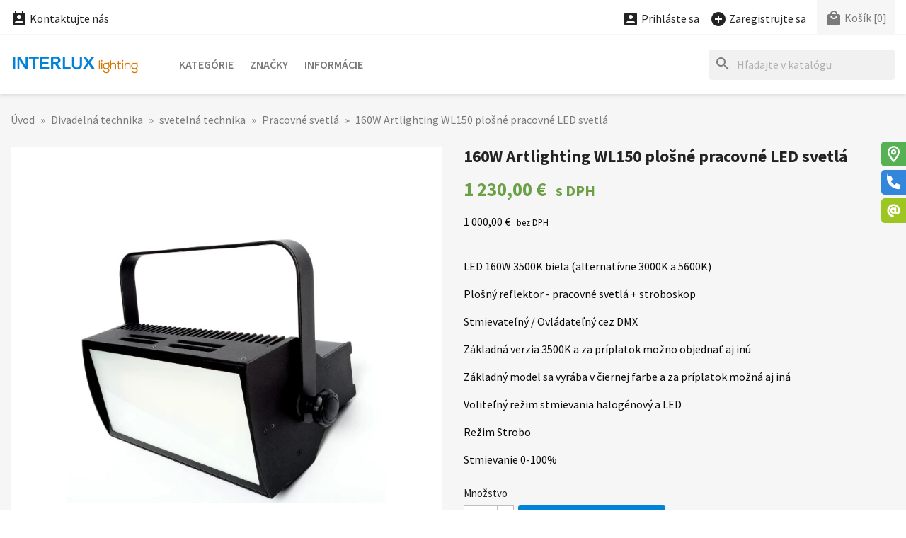

--- FILE ---
content_type: text/html; charset=utf-8
request_url: https://www.interlux.sk/pracovne-svetla/418-160w-artlighting-wl150-plosne-pracovne-led-svetla.html
body_size: 28034
content:
<!doctype html>
<html lang="sk-SK">

  <head>
    
      


  <meta charset="utf-8">


  <meta http-equiv="x-ua-compatible" content="ie=edge">



  <title>160W Artlighting WL150 plošné pracovné LED svetlá</title>
  
    
  
  <meta name="description" content="LED 160W 3500K biela (alternatívne 3000K a 5600K)
Plošný reflektor - pracovné svetlá + stroboskop
Stmievateľný / Ovládateľný cez DMX
Základná verzia 3500K a za príplatok možno objednať aj inú
Základný model sa vyrába v čiernej farbe a za príplatok možná aj iná
Voliteľný režim stmievania halogénový a LED
Režim Strobo
Stmievanie 0-100%
">
  <meta name="keywords" content="">
        <link rel="canonical" href="https://www.interlux.sk/pracovne-svetla/418-160w-artlighting-wl150-plosne-pracovne-led-svetla.html">
    <link rel="author" type="text/plain" href="https://www.interlux.sk/humans.txt">
  
      
  
  
    <script type="application/ld+json">
  {
    "@context": "https://schema.org",
    "@type": "Organization",
    "name" : "INTERLUX Lighting",
    "url" : "https://www.interlux.sk/"
         ,"logo": {
        "@type": "ImageObject",
        "url":"https://www.interlux.sk/img/logo.png"
      }
      }
</script>

<script type="application/ld+json">
  {
    "@context": "https://schema.org",
    "@type": "WebPage",
    "isPartOf": {
      "@type": "WebSite",
      "url":  "https://www.interlux.sk/",
      "name": "INTERLUX Lighting"
    },
    "name": "160W Artlighting WL150 plošné pracovné LED svetlá",
    "url":  "https://www.interlux.sk/pracovne-svetla/418-160w-artlighting-wl150-plosne-pracovne-led-svetla.html"
  }
</script>


  <script type="application/ld+json">
    {
      "@context": "https://schema.org",
      "@type": "BreadcrumbList",
      "itemListElement": [
                  {
            "@type": "ListItem",
            "position": 1,
            "name": "Úvod",
            "item": "https://www.interlux.sk/"
          },                  {
            "@type": "ListItem",
            "position": 2,
            "name": "Divadelná technika",
            "item": "https://www.interlux.sk/17-divadelna-technika"
          },                  {
            "@type": "ListItem",
            "position": 3,
            "name": "svetelná technika",
            "item": "https://www.interlux.sk/25-svetelna-technika"
          },                  {
            "@type": "ListItem",
            "position": 4,
            "name": "Pracovné svetlá",
            "item": "https://www.interlux.sk/122-pracovne-svetla"
          },                  {
            "@type": "ListItem",
            "position": 5,
            "name": "160W Artlighting WL150 plošné pracovné LED svetlá",
            "item": "https://www.interlux.sk/pracovne-svetla/418-160w-artlighting-wl150-plosne-pracovne-led-svetla.html"
          }              ]
    }
  </script>
  
  
  
      <script type="application/ld+json">
  {
    "@context": "https://schema.org/",
    "@type": "Product",
    "name": "160W Artlighting WL150 plošné pracovné LED svetlá",
    "description": "LED 160W 3500K biela (alternatívne 3000K a 5600K) Plošný reflektor - pracovné svetlá + stroboskop Stmievateľný / Ovládateľný cez DMX Základná verzia 3500K a za príplatok možno objednať aj inú Základný model sa vyrába v čiernej farbe a za príplatok možná aj iná Voliteľný režim stmievania halogénový a LED Režim Strobo Stmievanie 0-100% ",
    "category": "Pracovné svetlá",
    "image" :"https://www.interlux.sk/670-home_default/160w-artlighting-wl150-plosne-pracovne-led-svetla.jpg",    "sku": "ARTL WL150",
    "mpn": "ARTL WL150"
    ,"gtin13": "0126032"
        ,
    "brand": {
      "@type": "Brand",
      "name": "Artlighting"
    }
            ,
    "weight": {
        "@context": "https://schema.org",
        "@type": "QuantitativeValue",
        "value": "23.000000",
        "unitCode": "kg"
    }
        ,
    "offers": {
      "@type": "Offer",
      "priceCurrency": "EUR",
      "name": "160W Artlighting WL150 plošné pracovné LED svetlá",
      "price": "1230",
      "url": "https://www.interlux.sk/pracovne-svetla/418-160w-artlighting-wl150-plosne-pracovne-led-svetla.html",
      "priceValidUntil": "2026-02-03",
              "image": ["https://www.interlux.sk/670-large_default/160w-artlighting-wl150-plosne-pracovne-led-svetla.jpg","https://www.interlux.sk/671-large_default/160w-artlighting-wl150-plosne-pracovne-led-svetla.jpg"],
            "sku": "ARTL WL150",
      "mpn": "ARTL WL150",
      "gtin13": "00126032",                  "availability": "https://schema.org/BackOrder",
      "seller": {
        "@type": "Organization",
        "name": "INTERLUX Lighting"
      }
    }
      }
</script>

  
  
    
  

  
    <meta property="og:title" content="160W Artlighting WL150 plošné pracovné LED svetlá">
    <meta property="og:description" content="LED 160W 3500K biela (alternatívne 3000K a 5600K)
Plošný reflektor - pracovné svetlá + stroboskop
Stmievateľný / Ovládateľný cez DMX
Základná verzia 3500K a za príplatok možno objednať aj inú
Základný model sa vyrába v čiernej farbe a za príplatok možná aj iná
Voliteľný režim stmievania halogénový a LED
Režim Strobo
Stmievanie 0-100%
">
    <meta property="og:url" content="https://www.interlux.sk/pracovne-svetla/418-160w-artlighting-wl150-plosne-pracovne-led-svetla.html">
    <meta property="og:site_name" content="INTERLUX Lighting">
        



  <meta name="viewport" content="width=device-width, initial-scale=1">



<!-- FAVICONS -->
<link rel="apple-touch-icon" href="https://www.interlux.sk/modules/cm_favicons/img/1-icon-16.png">
<link rel="apple-touch-icon" sizes="57x57" href="https://www.interlux.sk/modules/cm_favicons/img/1-icon-57.png">
<link rel="apple-touch-icon" sizes="60x60" href="https://www.interlux.sk/modules/cm_favicons/img/1-icon-60.png">
<link rel="apple-touch-icon" sizes="72x72" href="https://www.interlux.sk/modules/cm_favicons/img/1-icon-72.png">
<link rel="apple-touch-icon" sizes="76x76" href="https://www.interlux.sk/modules/cm_favicons/img/1-icon-76.png">
<link rel="apple-touch-icon" sizes="114x114" href="https://www.interlux.sk/modules/cm_favicons/img/1-icon-114.png">
<link rel="apple-touch-icon" sizes="120x120" href="https://www.interlux.sk/modules/cm_favicons/img/1-icon-120.png">
<link rel="apple-touch-icon" sizes="144x144" href="https://www.interlux.sk/modules/cm_favicons/img/1-icon-144.png">
<link rel="apple-touch-icon" sizes="152x152" href="https://www.interlux.sk/modules/cm_favicons/img/1-icon-152.png">
<link rel="apple-touch-icon" sizes="180x180" href="https://www.interlux.sk/modules/cm_favicons/img/1-icon-180.png">
<link rel="icon" type="image/png" sizes="16x16" href="https://www.interlux.sk/modules/cm_favicons/img/1-icon-16.png">
<link rel="icon" type="image/png" sizes="32x32" href="https://www.interlux.sk/modules/cm_favicons/img/1-icon-32.png">
<link rel="icon" type="image/png" sizes="36x36" href="https://www.interlux.sk/modules/cm_favicons/img/1-icon-36.png">
<link rel="icon" type="image/png" sizes="48x48" href="https://www.interlux.sk/modules/cm_favicons/img/1-icon-48.png">
<link rel="icon" type="image/png" sizes="72x72" href="https://www.interlux.sk/modules/cm_favicons/img/1-icon-72.png">
<link rel="icon" type="image/png" sizes="96x96" href="https://www.interlux.sk/modules/cm_favicons/img/1-icon-96.png">
<link rel="icon" type="image/png" sizes="144x144" href="https://www.interlux.sk/modules/cm_favicons/img/1-icon-144.png">
<link rel="icon" type="image/png" sizes="192x192" href="https://www.interlux.sk/modules/cm_favicons/img/1-icon-192.png">
<link rel="icon" type="image/png" sizes="256x256" href="https://www.interlux.sk/modules/cm_favicons/img/1-icon-256.png">
<link rel="icon" type="image/png" sizes="384x384" href="https://www.interlux.sk/modules/cm_favicons/img/1-icon-384.png">
<link rel="icon" type="image/png" sizes="512x512" href="https://www.interlux.sk/modules/cm_favicons/img/1-icon-512.png">
<meta name="msapplication-square70x70logo" content="https://www.interlux.sk/modules/cm_favicons/img/1-icon-70.png">
<meta name="msapplication-square150x150logo" content="https://www.interlux.sk/modules/cm_favicons/img/1-icon-150.png">
<meta name="msapplication-square310x310logo" content="https://www.interlux.sk/modules/cm_favicons/img/1-icon-310.png">

<link rel="icon" type="image/vnd.microsoft.icon" href="https://www.interlux.sk/img/favicon.ico?1324977642">
<link rel="shortcut icon" type="image/x-icon" href="https://www.interlux.sk/img/favicon.ico?1324977642">


  
  <link rel="stylesheet" href="https://www.interlux.sk/themes/classic/assets/css/theme.css" type="text/css" media="all">
  <link rel="stylesheet" href="https://www.interlux.sk/modules/blockreassurance/views/dist/front.css" type="text/css" media="all">
  <link rel="stylesheet" href="https://www.interlux.sk/modules/ps_searchbar/ps_searchbar.css" type="text/css" media="all">
  <link rel="stylesheet" href="https://www.interlux.sk/themes/classic/modules/cm_contactinfo/views/css/styles.css" type="text/css" media="all">
  <link rel="stylesheet" href="https://www.interlux.sk/modules/cm_cashonpickup/views/css/front.css" type="text/css" media="all">
  <link rel="stylesheet" href="https://www.interlux.sk/modules/productcomments/views/css/productcomments.css" type="text/css" media="all">
  <link rel="stylesheet" href="https://www.interlux.sk/modules/codpro/views/css/style-front_17.css" type="text/css" media="all">
  <link rel="stylesheet" href="https://www.interlux.sk/modules/cm_socialwidget//views/css/front-right.css" type="text/css" media="all">
  <link rel="stylesheet" href="https://www.interlux.sk/modules/cm_socialwidget//views/css/front-hm.css" type="text/css" media="all">
  <link rel="stylesheet" href="https://www.interlux.sk/modules/cm_scroll_top//views/css/front-hm.css" type="text/css" media="all">
  <link rel="stylesheet" href="https://www.interlux.sk/modules/cm_scroll_top/views/css/front.css" type="text/css" media="all">
  <link rel="stylesheet" href="https://www.interlux.sk/modules/cm_footer_info/views/css/front.css" type="text/css" media="all">
  <link rel="stylesheet" href="https://www.interlux.sk/modules/cm_cookielaw/views/css/front.css" type="text/css" media="all">
  <link rel="stylesheet" href="https://www.interlux.sk/modules/cm_cookielaw/libs/magnific-popup/magnific-popup.css" type="text/css" media="all">
  <link rel="stylesheet" href="https://www.interlux.sk/modules/cm_omnibus//views/css/front.css" type="text/css" media="all">
  <link rel="stylesheet" href="https://www.interlux.sk/modules/cm_featured_categories/views/css/front.css" type="text/css" media="all">
  <link rel="stylesheet" href="https://www.interlux.sk/js/jquery/ui/themes/base/minified/jquery-ui.min.css" type="text/css" media="all">
  <link rel="stylesheet" href="https://www.interlux.sk/js/jquery/ui/themes/base/minified/jquery.ui.theme.min.css" type="text/css" media="all">
  <link rel="stylesheet" href="https://www.interlux.sk/js/jquery/plugins/fancybox/jquery.fancybox.css" type="text/css" media="all">
  <link rel="stylesheet" href="https://www.interlux.sk/modules/ps_imageslider/css/homeslider.css" type="text/css" media="all">
  <link rel="stylesheet" href="https://www.interlux.sk/themes/classic/assets/css/custom.css" type="text/css" media="all">




  

  <script type="text/javascript">
        var cmAcceptedCookies = {"1":false,"2":false,"3":false};
        var cmCookieGoogleConsentSettings = {"consentMode":true,"adStorageDefaultValue":"denied","analyticsStorageDefaultValue":"denied","adStorageCookieType":3,"analyticsStorageCookieType":2,"adsDataRedaction":false,"urlPassthrough":true,"adUserDataDefaultValue":"denied","adUserDataCookieType":0,"adPersonalizationDefaultValue":"denied","adPersonalizationCookieType":0,"functionalityStorageDefaultValue":"denied","personalizationStorageDefaultValue":"denied","securityStorageDefaultValue":"denied","cookiesAccepted":0,"adStorageCookieTypeGranted":"denied","analyticsStorageCookieTypeGranted":"denied","adUserDataCookieTypeGranted":"denied","adPersonalizationCookieTypeGranted":"denied","functionalityStorageCookieTypeGranted":"denied","personalizationStorageCookieTypeGranted":"denied","securityStorageCookieTypeGranted":"denied"};
        var codpro_codproductid = "627";
        var codpro_codproductreference = "DOB";
        var codpro_is17 = true;
        var prestashop = {"cart":{"products":[],"totals":{"total":{"type":"total","label":"Spolu","amount":0,"value":"0,00\u00a0\u20ac"},"total_including_tax":{"type":"total","label":"Spolu (s DPH)","amount":0,"value":"0,00\u00a0\u20ac"},"total_excluding_tax":{"type":"total","label":"Spolu (bez DPH)","amount":0,"value":"0,00\u00a0\u20ac"}},"subtotals":{"products":{"type":"products","label":"Medzis\u00fa\u010det","amount":0,"value":"0,00\u00a0\u20ac"},"discounts":null,"shipping":{"type":"shipping","label":"Doru\u010denie","amount":0,"value":""},"tax":{"type":"tax","label":"V cene je zahrnut\u00e1 DPH","amount":0,"value":"0,00\u00a0\u20ac"}},"products_count":0,"summary_string":"Po\u010det polo\u017eiek: 0","vouchers":{"allowed":0,"added":[]},"discounts":[],"minimalPurchase":0,"minimalPurchaseRequired":""},"currency":{"id":1,"name":"Euro","iso_code":"EUR","iso_code_num":"978","sign":"\u20ac"},"customer":{"lastname":null,"firstname":null,"email":null,"birthday":null,"newsletter":null,"newsletter_date_add":null,"optin":null,"website":null,"company":null,"siret":null,"ape":null,"is_logged":false,"gender":{"type":null,"name":null},"addresses":[]},"country":{"id_zone":"9","id_currency":"0","call_prefix":"421","iso_code":"SK","active":"1","contains_states":"0","need_identification_number":"0","need_zip_code":"1","zip_code_format":"NNN NN","display_tax_label":"1","name":"Slovensko","id":37},"language":{"name":"Slovensk\u00fd","iso_code":"sk","locale":"sk-SK","language_code":"sk-SK","active":"1","is_rtl":"0","date_format_lite":"d.m.Y","date_format_full":"d.m.Y, H:i","id":2},"page":{"title":"","canonical":"https:\/\/www.interlux.sk\/pracovne-svetla\/418-160w-artlighting-wl150-plosne-pracovne-led-svetla.html","meta":{"title":"160W Artlighting WL150 plo\u0161n\u00e9 pracovn\u00e9 LED svetl\u00e1","description":"LED 160W 3500K biela (alternat\u00edvne 3000K a 5600K)\nPlo\u0161n\u00fd reflektor - pracovn\u00e9 svetl\u00e1 + stroboskop\nStmievate\u013en\u00fd \/ Ovl\u00e1date\u013en\u00fd cez DMX\nZ\u00e1kladn\u00e1 verzia 3500K a za pr\u00edplatok mo\u017eno objedna\u0165 aj in\u00fa\nZ\u00e1kladn\u00fd model sa vyr\u00e1ba v \u010diernej farbe a za pr\u00edplatok mo\u017en\u00e1 aj in\u00e1\nVolite\u013en\u00fd re\u017eim stmievania halog\u00e9nov\u00fd a LED\nRe\u017eim Strobo\nStmievanie 0-100%\n","keywords":"","robots":"index"},"page_name":"product","body_classes":{"lang-sk":true,"lang-rtl":false,"country-SK":true,"currency-EUR":true,"layout-full-width":true,"page-product":true,"tax-display-enabled":true,"page-customer-account":false,"product-id-418":true,"product-160W Artlighting WL150 plo\u0161n\u00e9 pracovn\u00e9 LED svetl\u00e1":true,"product-id-category-122":true,"product-id-manufacturer-14":true,"product-id-supplier-0":true,"product-available-for-order":true},"admin_notifications":[],"password-policy":{"feedbacks":{"0":"Ve\u013emi slab\u00e9","1":"Slab\u00e9","2":"priemern\u00e9","3":"Siln\u00e9","4":"Ve\u013emi siln\u00e9","Straight rows of keys are easy to guess":"Skupiny rovnak\u00fdch znakov je ve\u013emi \u013eahk\u00e9 uh\u00e1dnu\u0165","Short keyboard patterns are easy to guess":"Kr\u00e1tke kombin\u00e1cie znakov sa daj\u00fa \u013eahko uh\u00e1dnu\u0165","Use a longer keyboard pattern with more turns":"Pou\u017eite dlh\u0161iu kombin\u00e1ciu znakov z r\u00f4znych radov kl\u00e1vesnice","Repeats like \"aaa\" are easy to guess":"Opakovanie p\u00edsmen ako \u201eaaa\u201c sa d\u00e1 \u013eahko uh\u00e1dnu\u0165","Repeats like \"abcabcabc\" are only slightly harder to guess than \"abc\"":"Opakovania ako \u201eabcabcabc\u201c je len o nie\u010do \u0165a\u017e\u0161ie uh\u00e1dnu\u0165 ako \u201eabc\u201c","Sequences like abc or 6543 are easy to guess":"Re\u0165azce ako \"abc\" alebo \"6543\" sa daj\u00fa \u013eahko uh\u00e1dnu\u0165","Recent years are easy to guess":"Posledn\u00e9 roky je \u013eahk\u00e9 uh\u00e1dnu\u0165","Dates are often easy to guess":"D\u00e1tumy sa daj\u00fa \u013eahko uh\u00e1dnu\u0165","This is a top-10 common password":"Toto je jedno z 10 najpou\u017e\u00edvanej\u0161\u00edch hesiel","This is a top-100 common password":"Toto je jedno zo 100 najpou\u017e\u00edvanej\u0161\u00edch hesiel","This is a very common password":"Toto je jedno z najpou\u017e\u00edvanej\u0161\u00edch hesiel","This is similar to a commonly used password":"Toto heslo je ve\u013emi podobn\u00e9 \u010dasto pou\u017e\u00edvan\u00e9mu heslu","A word by itself is easy to guess":"Slovo samo o sebe je \u013eahk\u00e9 uh\u00e1dnu\u0165","Names and surnames by themselves are easy to guess":"Men\u00e1 a priezvisk\u00e1 sa daj\u00fa \u013eahko uh\u00e1dnu\u0165","Common names and surnames are easy to guess":"Be\u017en\u00e9 men\u00e1 a priezvisk\u00e1 sa daj\u00fa \u013eahko uh\u00e1dnu\u0165","Use a few words, avoid common phrases":"Pou\u017eite nieko\u013eko slov a vyhnite sa be\u017en\u00fdm fr\u00e1zam","No need for symbols, digits, or uppercase letters":"Nie je potrebn\u00e9 pou\u017e\u00edva\u0165 symboly, \u010d\u00edsla alebo ve\u013ek\u00e9 p\u00edsmen\u00e1","Avoid repeated words and characters":"Vyhnite sa opakovaniu slov a znakov","Avoid sequences":"Vyhnite sa sekvencii znakov","Avoid recent years":"Vyhnite sa posledn\u00fdm rokom","Avoid years that are associated with you":"Vyhnite sa rokom, ktor\u00e9 s\u00fa s vami spojen\u00e9","Avoid dates and years that are associated with you":"Vyhnite sa d\u00e1tumom a rokom, ktor\u00e9 s\u00fa s vami spojen\u00e9","Capitalization doesn't help very much":"Ve\u013ek\u00e9 p\u00edsmen\u00e1 nemaj\u00fa skoro \u017eiadny v\u00fdznam","All-uppercase is almost as easy to guess as all-lowercase":"V\u0161etky ve\u013ek\u00e9 p\u00edsmen\u00e1 sa daj\u00fa uh\u00e1dnu\u0165 takmer rovnako \u013eahko ako v\u0161etky mal\u00e9 p\u00edsmen\u00e1","Reversed words aren't much harder to guess":"Obr\u00e1ten\u00e9 slov\u00e1 nie je o moc \u0165a\u017e\u0161ie uh\u00e1dnu\u0165","Predictable substitutions like '@' instead of 'a' don't help very much":"Predv\u00eddate\u013en\u00e9 z\u00e1meny ako \"@\" namiesto \"a\" ve\u013emi nepom\u00e1haj\u00fa","Add another word or two. Uncommon words are better.":"Pridajte \u010fal\u0161ie slovo alebo dve. Lep\u0161ie s\u00fa nezvy\u010dajn\u00e9 slov\u00e1."}}},"shop":{"name":"INTERLUX Lighting","logo":"https:\/\/www.interlux.sk\/img\/logo.png","stores_icon":"https:\/\/www.interlux.sk\/img\/logo_stores.png","favicon":"https:\/\/www.interlux.sk\/img\/favicon.ico"},"core_js_public_path":"\/themes\/","urls":{"base_url":"https:\/\/www.interlux.sk\/","current_url":"https:\/\/www.interlux.sk\/pracovne-svetla\/418-160w-artlighting-wl150-plosne-pracovne-led-svetla.html","shop_domain_url":"https:\/\/www.interlux.sk","img_ps_url":"https:\/\/www.interlux.sk\/img\/","img_cat_url":"https:\/\/www.interlux.sk\/img\/c\/","img_lang_url":"https:\/\/www.interlux.sk\/img\/l\/","img_prod_url":"https:\/\/www.interlux.sk\/img\/p\/","img_manu_url":"https:\/\/www.interlux.sk\/img\/m\/","img_sup_url":"https:\/\/www.interlux.sk\/img\/su\/","img_ship_url":"https:\/\/www.interlux.sk\/img\/s\/","img_store_url":"https:\/\/www.interlux.sk\/img\/st\/","img_col_url":"https:\/\/www.interlux.sk\/img\/co\/","img_url":"https:\/\/www.interlux.sk\/themes\/classic\/assets\/img\/","css_url":"https:\/\/www.interlux.sk\/themes\/classic\/assets\/css\/","js_url":"https:\/\/www.interlux.sk\/themes\/classic\/assets\/js\/","pic_url":"https:\/\/www.interlux.sk\/upload\/","theme_assets":"https:\/\/www.interlux.sk\/themes\/classic\/assets\/","theme_dir":"https:\/\/www.interlux.sk\/themes\/classic\/","pages":{"address":"https:\/\/www.interlux.sk\/uprava-adresy","addresses":"https:\/\/www.interlux.sk\/zoznam-adries","authentication":"https:\/\/www.interlux.sk\/prihlasenie","manufacturer":"https:\/\/www.interlux.sk\/znacky","cart":"https:\/\/www.interlux.sk\/nakupny-kosik","category":"https:\/\/www.interlux.sk\/index.php?controller=category","cms":"https:\/\/www.interlux.sk\/index.php?controller=cms","contact":"https:\/\/www.interlux.sk\/kontakt","discount":"https:\/\/www.interlux.sk\/zlavove-kupony","guest_tracking":"https:\/\/www.interlux.sk\/sledovanie-objednavok","history":"https:\/\/www.interlux.sk\/historia-nakupov","identity":"https:\/\/www.interlux.sk\/osobne-udaje","index":"https:\/\/www.interlux.sk\/","my_account":"https:\/\/www.interlux.sk\/zakaznicky-ucet","order_confirmation":"https:\/\/www.interlux.sk\/potvrdenie-objednavky","order_detail":"https:\/\/www.interlux.sk\/detail-objednavky","order_follow":"https:\/\/www.interlux.sk\/vratenie-tovaru","order":"https:\/\/www.interlux.sk\/objednavka","order_return":"https:\/\/www.interlux.sk\/vratenie-objednavky","order_slip":"https:\/\/www.interlux.sk\/dobropisy","pagenotfound":"https:\/\/www.interlux.sk\/stranka-nenajdena","password":"https:\/\/www.interlux.sk\/obnova-hesla","pdf_invoice":"https:\/\/www.interlux.sk\/index.php?controller=pdf-invoice","pdf_order_return":"https:\/\/www.interlux.sk\/index.php?controller=pdf-order-return","pdf_order_slip":"https:\/\/www.interlux.sk\/index.php?controller=pdf-order-slip","prices_drop":"https:\/\/www.interlux.sk\/akcie-a-zlavy","product":"https:\/\/www.interlux.sk\/index.php?controller=product","registration":"https:\/\/www.interlux.sk\/registracia","search":"https:\/\/www.interlux.sk\/vyhladavanie","sitemap":"https:\/\/www.interlux.sk\/mapa-obchodu","stores":"https:\/\/www.interlux.sk\/predajne","supplier":"https:\/\/www.interlux.sk\/dodavatelia","new_products":"https:\/\/www.interlux.sk\/nove-produkty","brands":"https:\/\/www.interlux.sk\/znacky","register":"https:\/\/www.interlux.sk\/registracia","order_login":"https:\/\/www.interlux.sk\/objednavka?login=1"},"alternative_langs":[],"actions":{"logout":"https:\/\/www.interlux.sk\/?mylogout="},"no_picture_image":{"bySize":{"small_default":{"url":"https:\/\/www.interlux.sk\/img\/p\/sk-default-small_default.jpg","width":98,"height":98},"cart_default":{"url":"https:\/\/www.interlux.sk\/img\/p\/sk-default-cart_default.jpg","width":125,"height":125},"home_default":{"url":"https:\/\/www.interlux.sk\/img\/p\/sk-default-home_default.jpg","width":325,"height":325},"medium_default":{"url":"https:\/\/www.interlux.sk\/img\/p\/sk-default-medium_default.jpg","width":452,"height":452},"share_default":{"url":"https:\/\/www.interlux.sk\/img\/p\/sk-default-share_default.jpg","width":1000,"height":521},"large_default":{"url":"https:\/\/www.interlux.sk\/img\/p\/sk-default-large_default.jpg","width":800,"height":800}},"small":{"url":"https:\/\/www.interlux.sk\/img\/p\/sk-default-small_default.jpg","width":98,"height":98},"medium":{"url":"https:\/\/www.interlux.sk\/img\/p\/sk-default-medium_default.jpg","width":452,"height":452},"large":{"url":"https:\/\/www.interlux.sk\/img\/p\/sk-default-large_default.jpg","width":800,"height":800},"legend":""}},"configuration":{"display_taxes_label":true,"display_prices_tax_incl":true,"is_catalog":false,"show_prices":true,"opt_in":{"partner":false},"quantity_discount":{"type":"discount","label":"Jednotkov\u00e1 z\u013eava"},"voucher_enabled":0,"return_enabled":1},"field_required":[],"breadcrumb":{"links":[{"title":"\u00davod","url":"https:\/\/www.interlux.sk\/"},{"title":"Divadeln\u00e1 technika","url":"https:\/\/www.interlux.sk\/17-divadelna-technika"},{"title":"sveteln\u00e1 technika","url":"https:\/\/www.interlux.sk\/25-svetelna-technika"},{"title":"Pracovn\u00e9 svetl\u00e1","url":"https:\/\/www.interlux.sk\/122-pracovne-svetla"},{"title":"160W Artlighting WL150 plo\u0161n\u00e9 pracovn\u00e9 LED svetl\u00e1","url":"https:\/\/www.interlux.sk\/pracovne-svetla\/418-160w-artlighting-wl150-plosne-pracovne-led-svetla.html"}],"count":5},"link":{"protocol_link":"https:\/\/","protocol_content":"https:\/\/"},"time":1768834447,"static_token":"a3b94d7144bd11b48a1ead7d916b6ca0","token":"0b6a989f7d491f29380c24a1cb07e22c","debug":false};
        var psemailsubscription_subscription = "https:\/\/www.interlux.sk\/odber-noviniek";
        var psr_icon_color = "#ff8000";
      </script>



  <!-- MODULE cm_scroll_top - header.tpl -->
<script>document.getElementsByTagName("html")[0].className += " js";</script>
<!-- /MODULE cm_scroll_top - header.tpl -->
<!-- MODULE cm_footer_info - header_css.tpl -->

<style>
#cm_footer_info {
  background-color: !important;
}
#cm_footer_info,
#cm_footer_info p {
  color: #272727!important;
}
</style>

<!-- /MODULE cm_footer_info - header_css.tpl -->
    <script>
        
            // Define dataLayer and the gtag function.
            window.dataLayer = window.dataLayer || [];
            function gtag(){dataLayer.push(arguments);}

            // Default values
            gtag('consent', 'default', {
                'ad_storage': cmCookieGoogleConsentSettings.adStorageDefaultValue,
                'analytics_storage': cmCookieGoogleConsentSettings.analyticsStorageDefaultValue,
                'ad_user_data': cmCookieGoogleConsentSettings.adUserDataDefaultValue,
                'ad_personalization': cmCookieGoogleConsentSettings.adPersonalizationDefaultValue,
                'functionality_storage': cmCookieGoogleConsentSettings.functionalityStorageDefaultValue,
                'personalization_storage': cmCookieGoogleConsentSettings.personalizationStorageDefaultValue,
                'security_storage': cmCookieGoogleConsentSettings.securityStorageDefaultValue,
                'wait_for_update': 1000
            });

            if (cmCookieGoogleConsentSettings.adsDataRedaction) {
                gtag('set', 'ads_data_redaction', true);
            }
            
            if (cmCookieGoogleConsentSettings.urlPassthrough) {
                gtag('set', 'url_passthrough', true);
            }

            // set new values if cookies already accepted
            if (cmCookieGoogleConsentSettings.cookiesAccepted) {
                gtag('consent', 'update', {
                    'ad_storage': cmCookieGoogleConsentSettings.adStorageCookieTypeGranted,
                    'analytics_storage': cmCookieGoogleConsentSettings.analyticsStorageCookieTypeGranted,
                    'ad_user_data': cmCookieGoogleConsentSettings.adUserDataCookieTypeGranted,
                    'ad_personalization': cmCookieGoogleConsentSettings.adPersonalizationCookieTypeGranted,
                    'functionality_storage': cmCookieGoogleConsentSettings.functionalityStorageCookieTypeGranted,
                    'personalization_storage': cmCookieGoogleConsentSettings.personalizationStorageCookieTypeGranted,
                    'security_storage': cmCookieGoogleConsentSettings.securityStorageCookieTypeGranted,
                });
            }
        
    </script>

                                        


    
  <meta property="og:type" content="product">
      <meta property="og:image" content="https://www.interlux.sk/670-large_default/160w-artlighting-wl150-plosne-pracovne-led-svetla.jpg">
    <meta property="og:image:alt" content="160W Artlighting WL150 plošné pracovné LED svetlá">
  
      <meta property="product:pretax_price:amount" content="1000">
    <meta property="product:pretax_price:currency" content="EUR">
    <meta property="product:price:amount" content="1230">
    <meta property="product:price:currency" content="EUR">
      <meta property="product:weight:value" content="23.000000">
  <meta property="product:weight:units" content="kg">
  
  </head>

  <body id="product" class="lang-sk country-sk currency-eur layout-full-width page-product tax-display-enabled product-id-418 product-160w-artlighting-wl150-plosne-pracovne-led-svetla product-id-category-122 product-id-manufacturer-14 product-id-supplier-0 product-available-for-order">

    
    
      
    

    <main>
      
              

      <header id="header">
        
          


  <div class="header-banner">
    
  </div>



  <nav class="header-nav">
    <div class="container">
      <div class="row">
        <div class="hidden-sm-down">
          <div class="col-md-5 col-xs-12">
            
<!-- cm_contactinfo module / top bar -->
<div id="_desktop_contact_link">
  <div id="contact-link">
    <a href="https://www.interlux.sk/kontakt"><i class="material-icons shopping_basket">&#xe8a3;</i> Kontaktujte nás</a>
  </div>
</div>
          </div>
          <div class="col-md-7 right-nav">
              
<div id="_desktop_user_info">
  <div class="user-info">
          <a
        href="https://www.interlux.sk/prihlasenie?back=https%3A%2F%2Fwww.interlux.sk%2Fpracovne-svetla%2F418-160w-artlighting-wl150-plosne-pracovne-led-svetla.html"
        title="Prihláste sa do svojho zákazníckeho účtu"
        rel="nofollow"
      >
        <i class="material-icons account_box">&#xe851;</i>
        <span class="hidden-sm-down hidden-semi">Prihláste sa</span>
      </a>
      &nbsp; &nbsp;
      <a
        href="https://www.interlux.sk/registracia"
        title="Založte si svoj zákaznícky účet"
        rel="nofollow"
      >
        <i class="material-icons add_circle">&#xe147;</i>
        <span class="hidden-sm-down hidden-semi">Zaregistrujte sa</span>
      </a>
      </div>
</div>

<div id="_desktop_cart">
  <div class="blockcart cart-preview inactive" data-refresh-url="//www.interlux.sk/module/ps_shoppingcart/ajax">
    <div class="header">
              <i class="material-icons local_mall rtl-no-flip" aria-hidden="true">&#xe54c;</i>
        <span class="hidden-sm-down hidden-semi">Košík</span>
        <span class="cart-products-count">[0]</span>
          </div>
  </div>
</div>

          </div>
        </div>
        <div class="hidden-md-up text-sm-center mobile">
          <div class="float-xs-left" id="menu-icon">
            <i class="material-icons d-inline">&#xE5D2;</i>
          </div>
          <div class="float-xs-right" id="_mobile_cart"></div>
          <div class="float-xs-right" id="_mobile_user_info"></div>
          <div class="float-xs-right" id="_mobile_cookies_settings"></div>
          <div class="top-logo" id="_mobile_logo"></div>
          <div class="clearfix"></div>
        </div>
      </div>
    </div>
  </nav>



  <div class="header-top">
    <div class="container">
       <div class="row">
        <div class="col-md-2 hidden-sm-down" id="_desktop_logo">
                                    
  <a href="https://www.interlux.sk/">
    <img
      class="logo img-fluid"
      src="https://www.interlux.sk/img/logo.png"
      alt="Logo: INTERLUX Lighting"
      width="300"
      height="43">
  </a>

                              </div>
        <div class="header-top-right col-md-10 col-sm-12 position-static">
          

<div class="menu js-top-menu position-static hidden-sm-down" id="_desktop_top_menu">
    
          <ul class="top-menu" id="top-menu" data-depth="0">
                    <li class="category" id="category-2">
                          <a
                class="dropdown-item"
                href="https://www.interlux.sk/2-pracovne-svetla" data-depth="0"
                              >
                                                                      <span class="float-xs-right hidden-md-up">
                    <span data-target="#top_sub_menu_93002" data-toggle="collapse" class="navbar-toggler collapse-icons">
                      <i class="material-icons add">&#xE313;</i>
                      <i class="material-icons remove">&#xE316;</i>
                    </span>
                  </span>
                                Kategórie
              </a>
                            <div class="popover sub-menu js-sub-menu collapse" id="top_sub_menu_93002">
                
          <ul class="top-menu" data-depth="1">
                    <li class="category" id="category-16">
                          <a
                class="dropdown-item dropdown-submenu"
                href="https://www.interlux.sk/16-architektualne-osvetlenie" data-depth="1"
                              >
                                                                      <span class="float-xs-right hidden-md-up">
                    <span data-target="#top_sub_menu_18700" data-toggle="collapse" class="navbar-toggler collapse-icons">
                      <i class="material-icons add">&#xE313;</i>
                      <i class="material-icons remove">&#xE316;</i>
                    </span>
                  </span>
                                Architekturálne osvetlenie
              </a>
                            <div class="collapse" id="top_sub_menu_18700">
                
          <ul class="top-menu" data-depth="2">
                    <li class="category" id="category-45">
                          <a
                class="dropdown-item"
                href="https://www.interlux.sk/45-prenos-signalu-pre-svietidla" data-depth="2"
                              >
                                Prenos signálu
              </a>
                          </li>
                    <li class="category" id="category-47">
                          <a
                class="dropdown-item"
                href="https://www.interlux.sk/47-svietidla" data-depth="2"
                              >
                                                                      <span class="float-xs-right hidden-md-up">
                    <span data-target="#top_sub_menu_7388" data-toggle="collapse" class="navbar-toggler collapse-icons">
                      <i class="material-icons add">&#xE313;</i>
                      <i class="material-icons remove">&#xE316;</i>
                    </span>
                  </span>
                                Svietidlá
              </a>
                            <div class="collapse" id="top_sub_menu_7388">
                
          <ul class="top-menu" data-depth="3">
                    <li class="category" id="category-304">
                          <a
                class="dropdown-item"
                href="https://www.interlux.sk/304-top-vykon" data-depth="3"
                              >
                                TOP výkon
              </a>
                          </li>
                    <li class="category" id="category-305">
                          <a
                class="dropdown-item"
                href="https://www.interlux.sk/305-led-pasy" data-depth="3"
                              >
                                                                      <span class="float-xs-right hidden-md-up">
                    <span data-target="#top_sub_menu_2036" data-toggle="collapse" class="navbar-toggler collapse-icons">
                      <i class="material-icons add">&#xE313;</i>
                      <i class="material-icons remove">&#xE316;</i>
                    </span>
                  </span>
                                LED pásy
              </a>
                            <div class="collapse" id="top_sub_menu_2036">
                
          <ul class="top-menu" data-depth="4">
                    <li class="category" id="category-306">
                          <a
                class="dropdown-item"
                href="https://www.interlux.sk/306-pixel-ovladatelne-ip65" data-depth="4"
                              >
                                PIXEL ovládateľné IP65 
              </a>
                          </li>
                    <li class="category" id="category-307">
                          <a
                class="dropdown-item"
                href="https://www.interlux.sk/307-LED-neon-flex-ip67" data-depth="4"
                              >
                                Neon Flex IP67
              </a>
                          </li>
              </ul>
    
              </div>
                          </li>
              </ul>
    
              </div>
                          </li>
                    <li class="category" id="category-46">
                          <a
                class="dropdown-item"
                href="https://www.interlux.sk/46-riadenie-architekturalneho-osvetlenia" data-depth="2"
                              >
                                Riadenie osvetlenia
              </a>
                          </li>
              </ul>
    
              </div>
                          </li>
                    <li class="category" id="category-133">
                          <a
                class="dropdown-item dropdown-submenu"
                href="https://www.interlux.sk/133-led-reflektory" data-depth="1"
                              >
                                                                      <span class="float-xs-right hidden-md-up">
                    <span data-target="#top_sub_menu_79593" data-toggle="collapse" class="navbar-toggler collapse-icons">
                      <i class="material-icons add">&#xE313;</i>
                      <i class="material-icons remove">&#xE316;</i>
                    </span>
                  </span>
                                LED reflektory
              </a>
                            <div class="collapse" id="top_sub_menu_79593">
                
          <ul class="top-menu" data-depth="2">
                    <li class="category" id="category-137">
                          <a
                class="dropdown-item"
                href="https://www.interlux.sk/137-led-par" data-depth="2"
                              >
                                LED PAR
              </a>
                          </li>
                    <li class="category" id="category-136">
                          <a
                class="dropdown-item"
                href="https://www.interlux.sk/136-led-pohyblive-reflektory" data-depth="2"
                              >
                                                                      <span class="float-xs-right hidden-md-up">
                    <span data-target="#top_sub_menu_49329" data-toggle="collapse" class="navbar-toggler collapse-icons">
                      <i class="material-icons add">&#xE313;</i>
                      <i class="material-icons remove">&#xE316;</i>
                    </span>
                  </span>
                                LED pohyblivé reflektory
              </a>
                            <div class="collapse" id="top_sub_menu_49329">
                
          <ul class="top-menu" data-depth="3">
                    <li class="category" id="category-179">
                          <a
                class="dropdown-item"
                href="https://www.interlux.sk/179-beam" data-depth="3"
                              >
                                Beam
              </a>
                          </li>
                    <li class="category" id="category-180">
                          <a
                class="dropdown-item"
                href="https://www.interlux.sk/180-wash" data-depth="3"
                              >
                                Wash 
              </a>
                          </li>
                    <li class="category" id="category-181">
                          <a
                class="dropdown-item"
                href="https://www.interlux.sk/181-tvarovacie-profilove" data-depth="3"
                              >
                                Tvarovacie / Profilové
              </a>
                          </li>
                    <li class="category" id="category-182">
                          <a
                class="dropdown-item"
                href="https://www.interlux.sk/182-spot" data-depth="3"
                              >
                                Spot
              </a>
                          </li>
                    <li class="category" id="category-183">
                          <a
                class="dropdown-item"
                href="https://www.interlux.sk/183-hybridne-beamspotwash" data-depth="3"
                              >
                                Hybridné (Beam/Spot/Wash)
              </a>
                          </li>
              </ul>
    
              </div>
                          </li>
                    <li class="category" id="category-135">
                          <a
                class="dropdown-item"
                href="https://www.interlux.sk/135-led-nepohyblive-reflektoy" data-depth="2"
                              >
                                LED nepohyblivé reflektoy
              </a>
                          </li>
                    <li class="category" id="category-134">
                          <a
                class="dropdown-item"
                href="https://www.interlux.sk/134-led-zdroje-s-dmx-a-0-10v-ovladanim" data-depth="2"
                              >
                                LED stmievače
              </a>
                          </li>
                    <li class="category" id="category-302">
                          <a
                class="dropdown-item"
                href="https://www.interlux.sk/302-led-ip-reflektory-vhodne-na-pouzitie-v-exterieroch" data-depth="2"
                              >
                                LED IP reflektory - vhodné na použitie v exteriéroch
              </a>
                          </li>
              </ul>
    
              </div>
                          </li>
                    <li class="category" id="category-17">
                          <a
                class="dropdown-item dropdown-submenu"
                href="https://www.interlux.sk/17-divadelna-technika" data-depth="1"
                              >
                                                                      <span class="float-xs-right hidden-md-up">
                    <span data-target="#top_sub_menu_39941" data-toggle="collapse" class="navbar-toggler collapse-icons">
                      <i class="material-icons add">&#xE313;</i>
                      <i class="material-icons remove">&#xE316;</i>
                    </span>
                  </span>
                                Divadelná technika
              </a>
                            <div class="collapse" id="top_sub_menu_39941">
                
          <ul class="top-menu" data-depth="2">
                    <li class="category" id="category-25">
                          <a
                class="dropdown-item"
                href="https://www.interlux.sk/25-svetelna-technika" data-depth="2"
                              >
                                                                      <span class="float-xs-right hidden-md-up">
                    <span data-target="#top_sub_menu_655" data-toggle="collapse" class="navbar-toggler collapse-icons">
                      <i class="material-icons add">&#xE313;</i>
                      <i class="material-icons remove">&#xE316;</i>
                    </span>
                  </span>
                                svetelná technika
              </a>
                            <div class="collapse" id="top_sub_menu_655">
                
          <ul class="top-menu" data-depth="3">
                    <li class="category" id="category-43">
                          <a
                class="dropdown-item"
                href="https://www.interlux.sk/43-kable-a-konektory-svetelna-technika" data-depth="3"
                              >
                                Káble a konektory 
              </a>
                          </li>
                    <li class="category" id="category-74">
                          <a
                class="dropdown-item"
                href="https://www.interlux.sk/74-led-svetelna-technika" data-depth="3"
                              >
                                                                      <span class="float-xs-right hidden-md-up">
                    <span data-target="#top_sub_menu_18453" data-toggle="collapse" class="navbar-toggler collapse-icons">
                      <i class="material-icons add">&#xE313;</i>
                      <i class="material-icons remove">&#xE316;</i>
                    </span>
                  </span>
                                LED
              </a>
                            <div class="collapse" id="top_sub_menu_18453">
                
          <ul class="top-menu" data-depth="4">
                    <li class="category" id="category-91">
                          <a
                class="dropdown-item"
                href="https://www.interlux.sk/91-led-nepohyblive" data-depth="4"
                              >
                                LED nepohyblivé
              </a>
                          </li>
                    <li class="category" id="category-76">
                          <a
                class="dropdown-item"
                href="https://www.interlux.sk/76-led-pohyblive" data-depth="4"
                              >
                                                                      <span class="float-xs-right hidden-md-up">
                    <span data-target="#top_sub_menu_40105" data-toggle="collapse" class="navbar-toggler collapse-icons">
                      <i class="material-icons add">&#xE313;</i>
                      <i class="material-icons remove">&#xE316;</i>
                    </span>
                  </span>
                                LED pohyblivé
              </a>
                            <div class="collapse" id="top_sub_menu_40105">
                
          <ul class="top-menu" data-depth="5">
                    <li class="category" id="category-89">
                          <a
                class="dropdown-item"
                href="https://www.interlux.sk/89-so-zoomom" data-depth="5"
                              >
                                so zoomom
              </a>
                          </li>
              </ul>
    
              </div>
                          </li>
              </ul>
    
              </div>
                          </li>
                    <li class="category" id="category-41">
                          <a
                class="dropdown-item"
                href="https://www.interlux.sk/41-rotacne-hlavy-scannery-efekty" data-depth="3"
                              >
                                                                      <span class="float-xs-right hidden-md-up">
                    <span data-target="#top_sub_menu_21762" data-toggle="collapse" class="navbar-toggler collapse-icons">
                      <i class="material-icons add">&#xE313;</i>
                      <i class="material-icons remove">&#xE316;</i>
                    </span>
                  </span>
                                Pohyblivé svetlá
              </a>
                            <div class="collapse" id="top_sub_menu_21762">
                
          <ul class="top-menu" data-depth="4">
                    <li class="category" id="category-128">
                          <a
                class="dropdown-item"
                href="https://www.interlux.sk/128-pohyblive-halogenove" data-depth="4"
                              >
                                Pohyblivé halogénové
              </a>
                          </li>
                    <li class="category" id="category-127">
                          <a
                class="dropdown-item"
                href="https://www.interlux.sk/127-vybojkove-led" data-depth="4"
                              >
                                Pohyblivé LED
              </a>
                          </li>
                    <li class="category" id="category-126">
                          <a
                class="dropdown-item"
                href="https://www.interlux.sk/126-pohyblive-vybojkove" data-depth="4"
                              >
                                Pohyblivé výbojkové
              </a>
                          </li>
              </ul>
    
              </div>
                          </li>
                    <li class="category" id="category-122">
                          <a
                class="dropdown-item"
                href="https://www.interlux.sk/122-pracovne-svetla" data-depth="3"
                              >
                                Pracovné svetlá
              </a>
                          </li>
                    <li class="category" id="category-33">
                          <a
                class="dropdown-item"
                href="https://www.interlux.sk/33-prislusenstvo" data-depth="3"
                              >
                                príslušenstvo
              </a>
                          </li>
                    <li class="category" id="category-29">
                          <a
                class="dropdown-item"
                href="https://www.interlux.sk/29-svetelne-pulty" data-depth="3"
                              >
                                                                      <span class="float-xs-right hidden-md-up">
                    <span data-target="#top_sub_menu_18584" data-toggle="collapse" class="navbar-toggler collapse-icons">
                      <i class="material-icons add">&#xE313;</i>
                      <i class="material-icons remove">&#xE316;</i>
                    </span>
                  </span>
                                Svetelné pulty
              </a>
                            <div class="collapse" id="top_sub_menu_18584">
                
          <ul class="top-menu" data-depth="4">
                    <li class="category" id="category-42">
                          <a
                class="dropdown-item"
                href="https://www.interlux.sk/42-etc-ion" data-depth="4"
                              >
                                ETC ION
              </a>
                          </li>
                    <li class="category" id="category-279">
                          <a
                class="dropdown-item"
                href="https://www.interlux.sk/279-etc-eos-system" data-depth="4"
                              >
                                ETC Eos
              </a>
                          </li>
                    <li class="category" id="category-283">
                          <a
                class="dropdown-item"
                href="https://www.interlux.sk/283-varilite-zeros" data-depth="4"
                              >
                                VARI*LITE ZerOS
              </a>
                          </li>
                    <li class="category" id="category-289">
                          <a
                class="dropdown-item"
                href="https://www.interlux.sk/289-obsidian-onyx" data-depth="4"
                              >
                                Obsidian ONYX
              </a>
                          </li>
              </ul>
    
              </div>
                          </li>
                    <li class="category" id="category-31">
                          <a
                class="dropdown-item"
                href="https://www.interlux.sk/31-reflektory" data-depth="3"
                              >
                                                                      <span class="float-xs-right hidden-md-up">
                    <span data-target="#top_sub_menu_50013" data-toggle="collapse" class="navbar-toggler collapse-icons">
                      <i class="material-icons add">&#xE313;</i>
                      <i class="material-icons remove">&#xE316;</i>
                    </span>
                  </span>
                                reflektory
              </a>
                            <div class="collapse" id="top_sub_menu_50013">
                
          <ul class="top-menu" data-depth="4">
                    <li class="category" id="category-54">
                          <a
                class="dropdown-item"
                href="https://www.interlux.sk/54-bodove" data-depth="4"
                              >
                                Bodové
              </a>
                          </li>
                    <li class="category" id="category-44">
                          <a
                class="dropdown-item"
                href="https://www.interlux.sk/44-led-svietidla-a-reflektory" data-depth="4"
                              >
                                Bodové LED
              </a>
                          </li>
                    <li class="category" id="category-123">
                          <a
                class="dropdown-item"
                href="https://www.interlux.sk/123-plosne-led-reflektory" data-depth="4"
                              >
                                Plošné LED
              </a>
                          </li>
                    <li class="category" id="category-56">
                          <a
                class="dropdown-item"
                href="https://www.interlux.sk/56-profilove-" data-depth="4"
                              >
                                Profilové 
              </a>
                          </li>
                    <li class="category" id="category-124">
                          <a
                class="dropdown-item"
                href="https://www.interlux.sk/124-led-profilove-tvarovacie-reflektory" data-depth="4"
                              >
                                Profilové LED
              </a>
                          </li>
                    <li class="category" id="category-207">
                          <a
                class="dropdown-item"
                href="https://www.interlux.sk/207-motorizovane-led-reflektory" data-depth="4"
                              >
                                Motorizované LED reflektory
              </a>
                          </li>
              </ul>
    
              </div>
                          </li>
                    <li class="category" id="category-32">
                          <a
                class="dropdown-item"
                href="https://www.interlux.sk/32-distribucia-dmx-signalu" data-depth="3"
                              >
                                                                      <span class="float-xs-right hidden-md-up">
                    <span data-target="#top_sub_menu_71714" data-toggle="collapse" class="navbar-toggler collapse-icons">
                      <i class="material-icons add">&#xE313;</i>
                      <i class="material-icons remove">&#xE316;</i>
                    </span>
                  </span>
                                Distribúcia DMX signálu
              </a>
                            <div class="collapse" id="top_sub_menu_71714">
                
          <ul class="top-menu" data-depth="4">
                    <li class="category" id="category-155">
                          <a
                class="dropdown-item"
                href="https://www.interlux.sk/155-bezdrotovy-dmx" data-depth="4"
                              >
                                Bezdrôtový DMX
              </a>
                          </li>
                    <li class="category" id="category-156">
                          <a
                class="dropdown-item"
                href="https://www.interlux.sk/156-art-net-na-dmx" data-depth="4"
                              >
                                Art-Net na DMX
              </a>
                          </li>
                    <li class="category" id="category-157">
                          <a
                class="dropdown-item"
                href="https://www.interlux.sk/157-nastenne-panely" data-depth="4"
                              >
                                Nástenné panely
              </a>
                          </li>
                    <li class="category" id="category-158">
                          <a
                class="dropdown-item"
                href="https://www.interlux.sk/158-dmx-na-analog" data-depth="4"
                              >
                                DMX na Analóg
              </a>
                          </li>
                    <li class="category" id="category-159">
                          <a
                class="dropdown-item"
                href="https://www.interlux.sk/159-spajac-dmx-signalov" data-depth="4"
                              >
                                Spájač DMX signálov
              </a>
                          </li>
                    <li class="category" id="category-160">
                          <a
                class="dropdown-item"
                href="https://www.interlux.sk/160-dmx-rekorder" data-depth="4"
                              >
                                DMX rekordér
              </a>
                          </li>
                    <li class="category" id="category-161">
                          <a
                class="dropdown-item"
                href="https://www.interlux.sk/161-svetlozvuk-synchronizer" data-depth="4"
                              >
                                Svetlo/zvuk synchronizér
              </a>
                          </li>
                    <li class="category" id="category-162">
                          <a
                class="dropdown-item"
                href="https://www.interlux.sk/162-usb-na-dmx" data-depth="4"
                              >
                                USB na DMX
              </a>
                          </li>
                    <li class="category" id="category-163">
                          <a
                class="dropdown-item"
                href="https://www.interlux.sk/163-din-rail-verzie" data-depth="4"
                              >
                                DIN Rail verzie
              </a>
                          </li>
                    <li class="category" id="category-164">
                          <a
                class="dropdown-item"
                href="https://www.interlux.sk/164-dmx-testery" data-depth="4"
                              >
                                DMX testery
              </a>
                          </li>
              </ul>
    
              </div>
                          </li>
                    <li class="category" id="category-125">
                          <a
                class="dropdown-item"
                href="https://www.interlux.sk/125-spinace" data-depth="3"
                              >
                                Spínače
              </a>
                          </li>
                    <li class="category" id="category-30">
                          <a
                class="dropdown-item"
                href="https://www.interlux.sk/30-stmievanie" data-depth="3"
                              >
                                                                      <span class="float-xs-right hidden-md-up">
                    <span data-target="#top_sub_menu_2176" data-toggle="collapse" class="navbar-toggler collapse-icons">
                      <i class="material-icons add">&#xE313;</i>
                      <i class="material-icons remove">&#xE316;</i>
                    </span>
                  </span>
                                Stmievače
              </a>
                            <div class="collapse" id="top_sub_menu_2176">
                
          <ul class="top-menu" data-depth="4">
                    <li class="category" id="category-165">
                          <a
                class="dropdown-item"
                href="https://www.interlux.sk/165-montaz-na-stenu" data-depth="4"
                              >
                                                                      <span class="float-xs-right hidden-md-up">
                    <span data-target="#top_sub_menu_90001" data-toggle="collapse" class="navbar-toggler collapse-icons">
                      <i class="material-icons add">&#xE313;</i>
                      <i class="material-icons remove">&#xE316;</i>
                    </span>
                  </span>
                                Montáž na stenu
              </a>
                            <div class="collapse" id="top_sub_menu_90001">
                
          <ul class="top-menu" data-depth="5">
                    <li class="category" id="category-166">
                          <a
                class="dropdown-item"
                href="https://www.interlux.sk/166-zero88-chiilinet-system" data-depth="5"
                              >
                                Zero88 ChiiliNet systém
              </a>
                          </li>
              </ul>
    
              </div>
                          </li>
                    <li class="category" id="category-167">
                          <a
                class="dropdown-item"
                href="https://www.interlux.sk/167-zajazdove-stmievace" data-depth="4"
                              >
                                Zájazdové stmievače
              </a>
                          </li>
                    <li class="category" id="category-168">
                          <a
                class="dropdown-item"
                href="https://www.interlux.sk/168-prenosne-stmievace" data-depth="4"
                              >
                                Prenosné stmievače
              </a>
                          </li>
                    <li class="category" id="category-169">
                          <a
                class="dropdown-item"
                href="https://www.interlux.sk/169-skrinove-stmievace" data-depth="4"
                              >
                                Skriňové stmievače
              </a>
                          </li>
                    <li class="category" id="category-170">
                          <a
                class="dropdown-item"
                href="https://www.interlux.sk/170-stmievace-na-tahy" data-depth="4"
                              >
                                Stmievače na ťahy
              </a>
                          </li>
                    <li class="category" id="category-171">
                          <a
                class="dropdown-item"
                href="https://www.interlux.sk/171-stmievace-19-rack-mounting" data-depth="4"
                              >
                                Stmievače 19&quot; rack mounting
              </a>
                          </li>
                    <li class="category" id="category-172">
                          <a
                class="dropdown-item"
                href="https://www.interlux.sk/172-stmievace-tycove" data-depth="4"
                              >
                                Stmievače tyčové
              </a>
                          </li>
                    <li class="category" id="category-173">
                          <a
                class="dropdown-item"
                href="https://www.interlux.sk/173-stmievace-bodove" data-depth="4"
                              >
                                Stmievače bodové
              </a>
                          </li>
              </ul>
    
              </div>
                          </li>
                    <li class="category" id="category-40">
                          <a
                class="dropdown-item"
                href="https://www.interlux.sk/40-stroboskopy" data-depth="3"
                              >
                                stroboskopy
              </a>
                          </li>
              </ul>
    
              </div>
                          </li>
              </ul>
    
              </div>
                          </li>
                    <li class="category" id="category-92">
                          <a
                class="dropdown-item dropdown-submenu"
                href="https://www.interlux.sk/92-tv-a-studiova-technika" data-depth="1"
                              >
                                                                      <span class="float-xs-right hidden-md-up">
                    <span data-target="#top_sub_menu_83158" data-toggle="collapse" class="navbar-toggler collapse-icons">
                      <i class="material-icons add">&#xE313;</i>
                      <i class="material-icons remove">&#xE316;</i>
                    </span>
                  </span>
                                TV a štúdiová technika
              </a>
                            <div class="collapse" id="top_sub_menu_83158">
                
          <ul class="top-menu" data-depth="2">
                    <li class="category" id="category-109">
                          <a
                class="dropdown-item"
                href="https://www.interlux.sk/109-lee-rosco-apollo-supergel-e-color-filtre-folie-goba" data-depth="2"
                              >
                                                                      <span class="float-xs-right hidden-md-up">
                    <span data-target="#top_sub_menu_53445" data-toggle="collapse" class="navbar-toggler collapse-icons">
                      <i class="material-icons add">&#xE313;</i>
                      <i class="material-icons remove">&#xE316;</i>
                    </span>
                  </span>
                                Filtre fólie gobá
              </a>
                            <div class="collapse" id="top_sub_menu_53445">
                
          <ul class="top-menu" data-depth="3">
                    <li class="category" id="category-117">
                          <a
                class="dropdown-item"
                href="https://www.interlux.sk/117-akrylove-panely" data-depth="3"
                              >
                                Akrylové panely
              </a>
                          </li>
                    <li class="category" id="category-110">
                          <a
                class="dropdown-item"
                href="https://www.interlux.sk/110-farebne-filtre" data-depth="3"
                              >
                                                                      <span class="float-xs-right hidden-md-up">
                    <span data-target="#top_sub_menu_92197" data-toggle="collapse" class="navbar-toggler collapse-icons">
                      <i class="material-icons add">&#xE313;</i>
                      <i class="material-icons remove">&#xE316;</i>
                    </span>
                  </span>
                                Farebné filtre
              </a>
                            <div class="collapse" id="top_sub_menu_92197">
                
          <ul class="top-menu" data-depth="4">
                    <li class="category" id="category-114">
                          <a
                class="dropdown-item"
                href="https://www.interlux.sk/114-konverzne" data-depth="4"
                              >
                                Konverzné
              </a>
                          </li>
                    <li class="category" id="category-115">
                          <a
                class="dropdown-item"
                href="https://www.interlux.sk/115-korekcne-filtre" data-depth="4"
                              >
                                Korekčné filtre
              </a>
                          </li>
                    <li class="category" id="category-113">
                          <a
                class="dropdown-item"
                href="https://www.interlux.sk/113-led-filtre" data-depth="4"
                              >
                                                                      <span class="float-xs-right hidden-md-up">
                    <span data-target="#top_sub_menu_33206" data-toggle="collapse" class="navbar-toggler collapse-icons">
                      <i class="material-icons add">&#xE313;</i>
                      <i class="material-icons remove">&#xE316;</i>
                    </span>
                  </span>
                                LED filtre
              </a>
                            <div class="collapse" id="top_sub_menu_33206">
                
          <ul class="top-menu" data-depth="5">
                    <li class="category" id="category-119">
                          <a
                class="dropdown-item"
                href="https://www.interlux.sk/119-farebne-led" data-depth="5"
                              >
                                Farebné LED
              </a>
                          </li>
                    <li class="category" id="category-120">
                          <a
                class="dropdown-item"
                href="https://www.interlux.sk/120-konverzne-led" data-depth="5"
                              >
                                Konverzné LED
              </a>
                          </li>
              </ul>
    
              </div>
                          </li>
                    <li class="category" id="category-116">
                          <a
                class="dropdown-item"
                href="https://www.interlux.sk/116-nd-a-polarizacne" data-depth="4"
                              >
                                ND a polarizačné
              </a>
                          </li>
                    <li class="category" id="category-111">
                          <a
                class="dropdown-item"
                href="https://www.interlux.sk/111-standardne-folie-filtre" data-depth="4"
                              >
                                Štandardné
              </a>
                          </li>
                    <li class="category" id="category-112">
                          <a
                class="dropdown-item"
                href="https://www.interlux.sk/112-vysokoteplotne-odolne" data-depth="4"
                              >
                                Vysokoteplotne odolné
              </a>
                          </li>
              </ul>
    
              </div>
                          </li>
                    <li class="category" id="category-118">
                          <a
                class="dropdown-item"
                href="https://www.interlux.sk/118-goba" data-depth="3"
                              >
                                gobá
              </a>
                          </li>
              </ul>
    
              </div>
                          </li>
                    <li class="category" id="category-97">
                          <a
                class="dropdown-item"
                href="https://www.interlux.sk/97-reflektory-halogenove-tv-arri" data-depth="2"
                              >
                                                                      <span class="float-xs-right hidden-md-up">
                    <span data-target="#top_sub_menu_12711" data-toggle="collapse" class="navbar-toggler collapse-icons">
                      <i class="material-icons add">&#xE313;</i>
                      <i class="material-icons remove">&#xE316;</i>
                    </span>
                  </span>
                                reflektory halogénové
              </a>
                            <div class="collapse" id="top_sub_menu_12711">
                
          <ul class="top-menu" data-depth="3">
                    <li class="category" id="category-99">
                          <a
                class="dropdown-item"
                href="https://www.interlux.sk/99-arri-fresnel-studio-film-tv" data-depth="3"
                              >
                                fresnel mini
              </a>
                          </li>
              </ul>
    
              </div>
                          </li>
                    <li class="category" id="category-94">
                          <a
                class="dropdown-item"
                href="https://www.interlux.sk/94-reflektory-led" data-depth="2"
                              >
                                reflektory LED
              </a>
                          </li>
              </ul>
    
              </div>
                          </li>
                    <li class="category" id="category-21">
                          <a
                class="dropdown-item dropdown-submenu"
                href="https://www.interlux.sk/21-svetelne-zdroje" data-depth="1"
                              >
                                                                      <span class="float-xs-right hidden-md-up">
                    <span data-target="#top_sub_menu_30018" data-toggle="collapse" class="navbar-toggler collapse-icons">
                      <i class="material-icons add">&#xE313;</i>
                      <i class="material-icons remove">&#xE316;</i>
                    </span>
                  </span>
                                Svetelné zdroje (žiarovky)
              </a>
                            <div class="collapse" id="top_sub_menu_30018">
                
          <ul class="top-menu" data-depth="2">
                    <li class="category" id="category-36">
                          <a
                class="dropdown-item"
                href="https://www.interlux.sk/36-profesionalne-svetelne-zdroje" data-depth="2"
                              >
                                                                      <span class="float-xs-right hidden-md-up">
                    <span data-target="#top_sub_menu_13197" data-toggle="collapse" class="navbar-toggler collapse-icons">
                      <i class="material-icons add">&#xE313;</i>
                      <i class="material-icons remove">&#xE316;</i>
                    </span>
                  </span>
                                profesionálne
              </a>
                            <div class="collapse" id="top_sub_menu_13197">
                
          <ul class="top-menu" data-depth="3">
                    <li class="category" id="category-37">
                          <a
                class="dropdown-item"
                href="https://www.interlux.sk/37-halogenovy-zdroj" data-depth="3"
                              >
                                                                      <span class="float-xs-right hidden-md-up">
                    <span data-target="#top_sub_menu_8335" data-toggle="collapse" class="navbar-toggler collapse-icons">
                      <i class="material-icons add">&#xE313;</i>
                      <i class="material-icons remove">&#xE316;</i>
                    </span>
                  </span>
                                Halogénové
              </a>
                            <div class="collapse" id="top_sub_menu_8335">
                
          <ul class="top-menu" data-depth="4">
                    <li class="category" id="category-104">
                          <a
                class="dropdown-item"
                href="https://www.interlux.sk/104-par56-par64-par16-par20-par36" data-depth="4"
                              >
                                                                      <span class="float-xs-right hidden-md-up">
                    <span data-target="#top_sub_menu_19139" data-toggle="collapse" class="navbar-toggler collapse-icons">
                      <i class="material-icons add">&#xE313;</i>
                      <i class="material-icons remove">&#xE316;</i>
                    </span>
                  </span>
                                PAR
              </a>
                            <div class="collapse" id="top_sub_menu_19139">
                
          <ul class="top-menu" data-depth="5">
                    <li class="category" id="category-105">
                          <a
                class="dropdown-item"
                href="https://www.interlux.sk/105-alupar-56" data-depth="5"
                              >
                                aluPAR 56
              </a>
                          </li>
                    <li class="category" id="category-106">
                          <a
                class="dropdown-item"
                href="https://www.interlux.sk/106-alupar-64" data-depth="5"
                              >
                                aluPAR 64
              </a>
                          </li>
                    <li class="category" id="category-107">
                          <a
                class="dropdown-item"
                href="https://www.interlux.sk/107-par-56" data-depth="5"
                              >
                                PAR 56
              </a>
                          </li>
                    <li class="category" id="category-108">
                          <a
                class="dropdown-item"
                href="https://www.interlux.sk/108-par-64" data-depth="5"
                              >
                                PAR 64
              </a>
                          </li>
                    <li class="category" id="category-244">
                          <a
                class="dropdown-item"
                href="https://www.interlux.sk/244-par-16" data-depth="5"
                              >
                                PAR 16
              </a>
                          </li>
                    <li class="category" id="category-245">
                          <a
                class="dropdown-item"
                href="https://www.interlux.sk/245-par-20" data-depth="5"
                              >
                                PAR 20
              </a>
                          </li>
                    <li class="category" id="category-246">
                          <a
                class="dropdown-item"
                href="https://www.interlux.sk/246-par-30" data-depth="5"
                              >
                                PAR 30
              </a>
                          </li>
              </ul>
    
              </div>
                          </li>
                    <li class="category" id="category-61">
                          <a
                class="dropdown-item"
                href="https://www.interlux.sk/61-patica-g22" data-depth="4"
                              >
                                Pätica G22
              </a>
                          </li>
                    <li class="category" id="category-62">
                          <a
                class="dropdown-item"
                href="https://www.interlux.sk/62-patica-g38" data-depth="4"
                              >
                                Pätica G38
              </a>
                          </li>
                    <li class="category" id="category-48">
                          <a
                class="dropdown-item"
                href="https://www.interlux.sk/48-patica-g4-kontakty-4mm-od-seba" data-depth="4"
                              >
                                Pätica G4 
              </a>
                          </li>
                    <li class="category" id="category-59">
                          <a
                class="dropdown-item"
                href="https://www.interlux.sk/59-patica-g635" data-depth="4"
                              >
                                Pätica G6.35, GY6.35
              </a>
                          </li>
                    <li class="category" id="category-66">
                          <a
                class="dropdown-item"
                href="https://www.interlux.sk/66-patica-g95" data-depth="4"
                              >
                                Pätica G9.5
              </a>
                          </li>
                    <li class="category" id="category-64">
                          <a
                class="dropdown-item"
                href="https://www.interlux.sk/64-patica-gx53" data-depth="4"
                              >
                                Pätica GX5.3, GY5.3
              </a>
                          </li>
                    <li class="category" id="category-51">
                          <a
                class="dropdown-item"
                href="https://www.interlux.sk/51-patica-gx635" data-depth="4"
                              >
                                Pätica GX6.35
              </a>
                          </li>
                    <li class="category" id="category-50">
                          <a
                class="dropdown-item"
                href="https://www.interlux.sk/50-patica-gx95" data-depth="4"
                              >
                                Pätica GX9.5
              </a>
                          </li>
                    <li class="category" id="category-60">
                          <a
                class="dropdown-item"
                href="https://www.interlux.sk/60-patica-gy16" data-depth="4"
                              >
                                Pätica GY16
              </a>
                          </li>
                    <li class="category" id="category-49">
                          <a
                class="dropdown-item"
                href="https://www.interlux.sk/49-patica-gy95" data-depth="4"
                              >
                                Pätica GY9.5
              </a>
                          </li>
                    <li class="category" id="category-63">
                          <a
                class="dropdown-item"
                href="https://www.interlux.sk/63-patica-gz635" data-depth="4"
                              >
                                Pätica GZ6.35
              </a>
                          </li>
                    <li class="category" id="category-65">
                          <a
                class="dropdown-item"
                href="https://www.interlux.sk/65-patica-gzx4-gz4-g53-48" data-depth="4"
                              >
                                Pätica GZX4, GZ4, G5.3-4.8
              </a>
                          </li>
                    <li class="category" id="category-57">
                          <a
                class="dropdown-item"
                href="https://www.interlux.sk/57-patica-hpl-2pin-" data-depth="4"
                              >
                                Pätica HPL 2pin 
              </a>
                          </li>
                    <li class="category" id="category-58">
                          <a
                class="dropdown-item"
                href="https://www.interlux.sk/58-pg22" data-depth="4"
                              >
                                Pätica PG22
              </a>
                          </li>
                    <li class="category" id="category-129">
                          <a
                class="dropdown-item"
                href="https://www.interlux.sk/129-patica-qxl" data-depth="4"
                              >
                                Pätica QXL
              </a>
                          </li>
                    <li class="category" id="category-121">
                          <a
                class="dropdown-item"
                href="https://www.interlux.sk/121-patica-r7s" data-depth="4"
                              >
                                Pätica R7s
              </a>
                          </li>
                    <li class="category" id="category-228">
                          <a
                class="dropdown-item"
                href="https://www.interlux.sk/228-ine-paetice" data-depth="4"
                              >
                                iné pätice
              </a>
                          </li>
              </ul>
    
              </div>
                          </li>
                    <li class="category" id="category-39">
                          <a
                class="dropdown-item"
                href="https://www.interlux.sk/39-led" data-depth="3"
                              >
                                LED
              </a>
                          </li>
                    <li class="category" id="category-38">
                          <a
                class="dropdown-item"
                href="https://www.interlux.sk/38-vybojkove-zdroje" data-depth="3"
                              >
                                                                      <span class="float-xs-right hidden-md-up">
                    <span data-target="#top_sub_menu_45692" data-toggle="collapse" class="navbar-toggler collapse-icons">
                      <i class="material-icons add">&#xE313;</i>
                      <i class="material-icons remove">&#xE316;</i>
                    </span>
                  </span>
                                Výbojky
              </a>
                            <div class="collapse" id="top_sub_menu_45692">
                
          <ul class="top-menu" data-depth="4">
                    <li class="category" id="category-67">
                          <a
                class="dropdown-item"
                href="https://www.interlux.sk/67-dvojstranne-uchytenie" data-depth="4"
                              >
                                lineárne výbojky
              </a>
                          </li>
                    <li class="category" id="category-68">
                          <a
                class="dropdown-item"
                href="https://www.interlux.sk/68-nelinearne-vybojky" data-depth="4"
                              >
                                nelineárne výbojky
              </a>
                          </li>
                    <li class="category" id="category-130">
                          <a
                class="dropdown-item"
                href="https://www.interlux.sk/130-pre-kinoprojektory" data-depth="4"
                              >
                                pre kinoprojektory
              </a>
                          </li>
              </ul>
    
              </div>
                          </li>
              </ul>
    
              </div>
                          </li>
                    <li class="category" id="category-35">
                          <a
                class="dropdown-item"
                href="https://www.interlux.sk/35-vseobecne-svetelne-zdroje" data-depth="2"
                              >
                                                                      <span class="float-xs-right hidden-md-up">
                    <span data-target="#top_sub_menu_42687" data-toggle="collapse" class="navbar-toggler collapse-icons">
                      <i class="material-icons add">&#xE313;</i>
                      <i class="material-icons remove">&#xE316;</i>
                    </span>
                  </span>
                                všeobecné
              </a>
                            <div class="collapse" id="top_sub_menu_42687">
                
          <ul class="top-menu" data-depth="3">
                    <li class="category" id="category-52">
                          <a
                class="dropdown-item"
                href="https://www.interlux.sk/52-halogenove" data-depth="3"
                              >
                                halogénové
              </a>
                          </li>
                    <li class="category" id="category-53">
                          <a
                class="dropdown-item"
                href="https://www.interlux.sk/53-vybojky" data-depth="3"
                              >
                                výbojky
              </a>
                          </li>
              </ul>
    
              </div>
                          </li>
              </ul>
    
              </div>
                          </li>
                    <li class="category" id="category-143">
                          <a
                class="dropdown-item dropdown-submenu"
                href="https://www.interlux.sk/143-projekcna-technika" data-depth="1"
                              >
                                                                      <span class="float-xs-right hidden-md-up">
                    <span data-target="#top_sub_menu_97837" data-toggle="collapse" class="navbar-toggler collapse-icons">
                      <i class="material-icons add">&#xE313;</i>
                      <i class="material-icons remove">&#xE316;</i>
                    </span>
                  </span>
                                Projekčná technika
              </a>
                            <div class="collapse" id="top_sub_menu_97837">
                
          <ul class="top-menu" data-depth="2">
                    <li class="category" id="category-229">
                          <a
                class="dropdown-item"
                href="https://www.interlux.sk/229-projektory" data-depth="2"
                              >
                                Projektory
              </a>
                          </li>
                    <li class="category" id="category-230">
                          <a
                class="dropdown-item"
                href="https://www.interlux.sk/230-interaktivne-panely" data-depth="2"
                              >
                                Interaktívne panely
              </a>
                          </li>
              </ul>
    
              </div>
                          </li>
                    <li class="category" id="category-208">
                          <a
                class="dropdown-item dropdown-submenu"
                href="https://www.interlux.sk/208-vari-lite" data-depth="1"
                              >
                                                                      <span class="float-xs-right hidden-md-up">
                    <span data-target="#top_sub_menu_61080" data-toggle="collapse" class="navbar-toggler collapse-icons">
                      <i class="material-icons add">&#xE313;</i>
                      <i class="material-icons remove">&#xE316;</i>
                    </span>
                  </span>
                                VARI-LITE
              </a>
                            <div class="collapse" id="top_sub_menu_61080">
                
          <ul class="top-menu" data-depth="2">
                    <li class="category" id="category-209">
                          <a
                class="dropdown-item"
                href="https://www.interlux.sk/209-beam" data-depth="2"
                              >
                                Beam
              </a>
                          </li>
                    <li class="category" id="category-210">
                          <a
                class="dropdown-item"
                href="https://www.interlux.sk/210-wash" data-depth="2"
                              >
                                Wash
              </a>
                          </li>
                    <li class="category" id="category-211">
                          <a
                class="dropdown-item"
                href="https://www.interlux.sk/211-nepohyblivevari-lite-fixed" data-depth="2"
                              >
                                Nepohyblivé
              </a>
                          </li>
                    <li class="category" id="category-212">
                          <a
                class="dropdown-item"
                href="https://www.interlux.sk/212-vari-lite-hybrid" data-depth="2"
                              >
                                Hybridné
              </a>
                          </li>
                    <li class="category" id="category-213">
                          <a
                class="dropdown-item"
                href="https://www.interlux.sk/213-vari-lite-profile" data-depth="2"
                              >
                                Profilové
              </a>
                          </li>
                    <li class="category" id="category-214">
                          <a
                class="dropdown-item"
                href="https://www.interlux.sk/214-vari-lite-spot" data-depth="2"
                              >
                                Spot
              </a>
                          </li>
              </ul>
    
              </div>
                          </li>
                    <li class="category" id="category-215">
                          <a
                class="dropdown-item dropdown-submenu"
                href="https://www.interlux.sk/215-coolux-christie" data-depth="1"
                              >
                                                                      <span class="float-xs-right hidden-md-up">
                    <span data-target="#top_sub_menu_840" data-toggle="collapse" class="navbar-toggler collapse-icons">
                      <i class="material-icons add">&#xE313;</i>
                      <i class="material-icons remove">&#xE316;</i>
                    </span>
                  </span>
                                Coolux - Christie
              </a>
                            <div class="collapse" id="top_sub_menu_840">
                
          <ul class="top-menu" data-depth="2">
                    <li class="category" id="category-216">
                          <a
                class="dropdown-item"
                href="https://www.interlux.sk/216-christie-pandoras-box-server" data-depth="2"
                              >
                                Server
              </a>
                          </li>
                    <li class="category" id="category-217">
                          <a
                class="dropdown-item"
                href="https://www.interlux.sk/217-player" data-depth="2"
                              >
                                Player
              </a>
                          </li>
                    <li class="category" id="category-218">
                          <a
                class="dropdown-item"
                href="https://www.interlux.sk/218-christie-coolux-compact-player" data-depth="2"
                              >
                                Compact Player
              </a>
                          </li>
                    <li class="category" id="category-219">
                          <a
                class="dropdown-item"
                href="https://www.interlux.sk/219-coolux-christie-PB-Software-player" data-depth="2"
                              >
                                Software player
              </a>
                          </li>
                    <li class="category" id="category-220">
                          <a
                class="dropdown-item"
                href="https://www.interlux.sk/220-Coolux-Christie-Pandoras-Box-Manager" data-depth="2"
                              >
                                Manager
              </a>
                          </li>
                    <li class="category" id="category-221">
                          <a
                class="dropdown-item"
                href="https://www.interlux.sk/221-Coolux-Christie-Pandoras-box-Widget-Designer" data-depth="2"
                              >
                                Widget Designer
              </a>
                          </li>
                    <li class="category" id="category-222">
                          <a
                class="dropdown-item"
                href="https://www.interlux.sk/222-airscan-ovladanie-pohybom" data-depth="2"
                              >
                                AirScan - Ovládaj pohybom
              </a>
                          </li>
                    <li class="category" id="category-223">
                          <a
                class="dropdown-item"
                href="https://www.interlux.sk/223-net-link" data-depth="2"
                              >
                                NET Link
              </a>
                          </li>
                    <li class="category" id="category-224">
                          <a
                class="dropdown-item"
                href="https://www.interlux.sk/224-real-time-tracking-device" data-depth="2"
                              >
                                Polohové snímače
              </a>
                          </li>
                    <li class="category" id="category-225">
                          <a
                class="dropdown-item"
                href="https://www.interlux.sk/225-prislusenstvo" data-depth="2"
                              >
                                Príslušenstvo
              </a>
                          </li>
                    <li class="category" id="category-226">
                          <a
                class="dropdown-item"
                href="https://www.interlux.sk/226-media-loops" data-depth="2"
                              >
                                Media loops
              </a>
                          </li>
                    <li class="category" id="category-227">
                          <a
                class="dropdown-item"
                href="https://www.interlux.sk/227-integracia-cudzieho" data-depth="2"
                              >
                                Integrácia cudzieho
              </a>
                          </li>
              </ul>
    
              </div>
                          </li>
                    <li class="category" id="category-247">
                          <a
                class="dropdown-item dropdown-submenu"
                href="https://www.interlux.sk/247-elation-professional" data-depth="1"
                              >
                                                                      <span class="float-xs-right hidden-md-up">
                    <span data-target="#top_sub_menu_55337" data-toggle="collapse" class="navbar-toggler collapse-icons">
                      <i class="material-icons add">&#xE313;</i>
                      <i class="material-icons remove">&#xE316;</i>
                    </span>
                  </span>
                                ELATION Professional
              </a>
                            <div class="collapse" id="top_sub_menu_55337">
                
          <ul class="top-menu" data-depth="2">
                    <li class="category" id="category-248">
                          <a
                class="dropdown-item"
                href="https://www.interlux.sk/248-ELATION-automatizovane-reflektory" data-depth="2"
                              >
                                Automatizované reflektory
              </a>
                          </li>
                    <li class="category" id="category-249">
                          <a
                class="dropdown-item"
                href="https://www.interlux.sk/249-elation-staticke-reflektory" data-depth="2"
                              >
                                                                      <span class="float-xs-right hidden-md-up">
                    <span data-target="#top_sub_menu_7029" data-toggle="collapse" class="navbar-toggler collapse-icons">
                      <i class="material-icons add">&#xE313;</i>
                      <i class="material-icons remove">&#xE316;</i>
                    </span>
                  </span>
                                Statické reflektory
              </a>
                            <div class="collapse" id="top_sub_menu_7029">
                
          <ul class="top-menu" data-depth="3">
                    <li class="category" id="category-255">
                          <a
                class="dropdown-item"
                href="https://www.interlux.sk/255-profilove-reflektory" data-depth="3"
                              >
                                Profilové reflektory
              </a>
                          </li>
                    <li class="category" id="category-256">
                          <a
                class="dropdown-item"
                href="https://www.interlux.sk/256-bodove-reflektory" data-depth="3"
                              >
                                                                      <span class="float-xs-right hidden-md-up">
                    <span data-target="#top_sub_menu_7935" data-toggle="collapse" class="navbar-toggler collapse-icons">
                      <i class="material-icons add">&#xE313;</i>
                      <i class="material-icons remove">&#xE316;</i>
                    </span>
                  </span>
                                Bodové reflektory
              </a>
                            <div class="collapse" id="top_sub_menu_7935">
                
          <ul class="top-menu" data-depth="4">
                    <li class="category" id="category-261">
                          <a
                class="dropdown-item"
                href="https://www.interlux.sk/261-ako-si-vybrat-multifarebne-led-" data-depth="4"
                              >
                                Ako si vybrať multifarebné LED ? 
              </a>
                          </li>
                    <li class="category" id="category-262">
                          <a
                class="dropdown-item"
                href="https://www.interlux.sk/262-led-biele-svetlo" data-depth="4"
                              >
                                LED biele svetlo
              </a>
                          </li>
                    <li class="category" id="category-263">
                          <a
                class="dropdown-item"
                href="https://www.interlux.sk/263-led-multifarebne" data-depth="4"
                              >
                                LED multifarebné
              </a>
                          </li>
              </ul>
    
              </div>
                          </li>
                    <li class="category" id="category-257">
                          <a
                class="dropdown-item"
                href="https://www.interlux.sk/257-par-bodove-reflektory" data-depth="3"
                              >
                                PAR / bodové reflektory
              </a>
                          </li>
                    <li class="category" id="category-258">
                          <a
                class="dropdown-item"
                href="https://www.interlux.sk/258-plosne-reflektory-wash-cyc" data-depth="3"
                              >
                                                                      <span class="float-xs-right hidden-md-up">
                    <span data-target="#top_sub_menu_71360" data-toggle="collapse" class="navbar-toggler collapse-icons">
                      <i class="material-icons add">&#xE313;</i>
                      <i class="material-icons remove">&#xE316;</i>
                    </span>
                  </span>
                                Plošné reflektory - Wash / CYC 
              </a>
                            <div class="collapse" id="top_sub_menu_71360">
                
          <ul class="top-menu" data-depth="4">
                    <li class="category" id="category-278">
                          <a
                class="dropdown-item"
                href="https://www.interlux.sk/278-Elation-RGBMA-CYC" data-depth="4"
                              >
                                RGBMA CYC
              </a>
                          </li>
              </ul>
    
              </div>
                          </li>
                    <li class="category" id="category-259">
                          <a
                class="dropdown-item"
                href="https://www.interlux.sk/259-elation-salove-osvetlenie" data-depth="3"
                              >
                                Sálové osvetlenie
              </a>
                          </li>
              </ul>
    
              </div>
                          </li>
                    <li class="category" id="category-250">
                          <a
                class="dropdown-item"
                href="https://www.interlux.sk/250-elation-ovladanie-a-rozvod-dmx" data-depth="2"
                              >
                                Ovládanie a rozvod DMX
              </a>
                          </li>
                    <li class="category" id="category-251">
                          <a
                class="dropdown-item"
                href="https://www.interlux.sk/251-atmosfericke-efekty-a-uv" data-depth="2"
                              >
                                Atmosférické efekty a UV
              </a>
                          </li>
                    <li class="category" id="category-252">
                          <a
                class="dropdown-item"
                href="https://www.interlux.sk/252-elation-pixel-systemy" data-depth="2"
                              >
                                Pixel systémy
              </a>
                          </li>
                    <li class="category" id="category-253">
                          <a
                class="dropdown-item"
                href="https://www.interlux.sk/253-elation-bezdrotovo-ovladane-a-bezdrotove-ovladanie" data-depth="2"
                              >
                                Bezdrôtovo ovládané a bezdrôtové ovládanie 
              </a>
                          </li>
                    <li class="category" id="category-254">
                          <a
                class="dropdown-item"
                href="https://www.interlux.sk/254-elation-biele-prevedenie" data-depth="2"
                              >
                                Biele prevedenie
              </a>
                          </li>
                    <li class="category" id="category-260">
                          <a
                class="dropdown-item"
                href="https://www.interlux.sk/260-elation-reflektory-do-exterieru" data-depth="2"
                              >
                                Reflektory do exteriéru
              </a>
                          </li>
              </ul>
    
              </div>
                          </li>
                    <li class="category" id="category-264">
                          <a
                class="dropdown-item dropdown-submenu"
                href="https://www.interlux.sk/264-obsidian-control-systems" data-depth="1"
                              >
                                                                      <span class="float-xs-right hidden-md-up">
                    <span data-target="#top_sub_menu_93965" data-toggle="collapse" class="navbar-toggler collapse-icons">
                      <i class="material-icons add">&#xE313;</i>
                      <i class="material-icons remove">&#xE316;</i>
                    </span>
                  </span>
                                OBSIDIAN CONTROL SYSTEMS
              </a>
                            <div class="collapse" id="top_sub_menu_93965">
                
          <ul class="top-menu" data-depth="2">
                    <li class="category" id="category-265">
                          <a
                class="dropdown-item"
                href="https://www.interlux.sk/265-onyx" data-depth="2"
                              >
                                ONYX
              </a>
                          </li>
                    <li class="category" id="category-266">
                          <a
                class="dropdown-item"
                href="https://www.interlux.sk/266-netron" data-depth="2"
                              >
                                                                      <span class="float-xs-right hidden-md-up">
                    <span data-target="#top_sub_menu_84469" data-toggle="collapse" class="navbar-toggler collapse-icons">
                      <i class="material-icons add">&#xE313;</i>
                      <i class="material-icons remove">&#xE316;</i>
                    </span>
                  </span>
                                NETRON
              </a>
                            <div class="collapse" id="top_sub_menu_84469">
                
          <ul class="top-menu" data-depth="3">
                    <li class="category" id="category-268">
                          <a
                class="dropdown-item"
                href="https://www.interlux.sk/268-nod-etherdmx-dmx-cez-ethernet" data-depth="3"
                              >
                                NOD ETHERDMX / DMX cez Ethernet
              </a>
                          </li>
                    <li class="category" id="category-273">
                          <a
                class="dropdown-item"
                href="https://www.interlux.sk/273-dmx-rdm-splitter" data-depth="3"
                              >
                                DMX RDM splitter
              </a>
                          </li>
                    <li class="category" id="category-274">
                          <a
                class="dropdown-item"
                href="https://www.interlux.sk/274-dmx-splitter" data-depth="3"
                              >
                                DMX splitter
              </a>
                          </li>
                    <li class="category" id="category-269">
                          <a
                class="dropdown-item"
                href="https://www.interlux.sk/269-nod-nastenne" data-depth="3"
                              >
                                NOD Nástenné
              </a>
                          </li>
                    <li class="category" id="category-270">
                          <a
                class="dropdown-item"
                href="https://www.interlux.sk/270-nod-ip65-vodeodolne" data-depth="3"
                              >
                                NOD IP65 vodeodolné
              </a>
                          </li>
                    <li class="category" id="category-271">
                          <a
                class="dropdown-item"
                href="https://www.interlux.sk/271-nod-zavesne-a-na-stol" data-depth="3"
                              >
                                NOD závesné + na stôl
              </a>
                          </li>
                    <li class="category" id="category-272">
                          <a
                class="dropdown-item"
                href="https://www.interlux.sk/272-nod-19-rackmount" data-depth="3"
                              >
                                NOD 19&quot; rackmount
              </a>
                          </li>
                    <li class="category" id="category-275">
                          <a
                class="dropdown-item"
                href="https://www.interlux.sk/275-montaz-na-din-listu" data-depth="3"
                              >
                                Montáž na DIN lištu
              </a>
                          </li>
                    <li class="category" id="category-276">
                          <a
                class="dropdown-item"
                href="https://www.interlux.sk/276-software-centralne-riadiace-sietove-sofware-pre-zariadenia-netron" data-depth="3"
                              >
                                SOFTWARE - Centrálne Riadiace Sieťové Sofware pre zariadenia Netron
              </a>
                          </li>
                    <li class="category" id="category-277">
                          <a
                class="dropdown-item"
                href="https://www.interlux.sk/277-DMX-NOD-PANEL" data-depth="3"
                              >
                                Inštalačné panely
              </a>
                          </li>
              </ul>
    
              </div>
                          </li>
              </ul>
    
              </div>
                          </li>
                    <li class="category" id="category-267">
                          <a
                class="dropdown-item dropdown-submenu"
                href="https://www.interlux.sk/267-etc-electronic-theatre-controls-inc" data-depth="1"
                              >
                                                                      <span class="float-xs-right hidden-md-up">
                    <span data-target="#top_sub_menu_60871" data-toggle="collapse" class="navbar-toggler collapse-icons">
                      <i class="material-icons add">&#xE313;</i>
                      <i class="material-icons remove">&#xE316;</i>
                    </span>
                  </span>
                                ETC - Electronic Theatre Controls, Inc.
              </a>
                            <div class="collapse" id="top_sub_menu_60871">
                
          <ul class="top-menu" data-depth="2">
                    <li class="category" id="category-291">
                          <a
                class="dropdown-item"
                href="https://www.interlux.sk/291-ETC-reflektory" data-depth="2"
                              >
                                Reflektory
              </a>
                          </li>
                    <li class="category" id="category-292">
                          <a
                class="dropdown-item"
                href="https://www.interlux.sk/292-ETC-svietidla" data-depth="2"
                              >
                                Svietidlá
              </a>
                          </li>
                    <li class="category" id="category-293">
                          <a
                class="dropdown-item"
                href="https://www.interlux.sk/293-ETC-otocne-hlavy" data-depth="2"
                              >
                                Otočné Hlavy
              </a>
                          </li>
                    <li class="category" id="category-294">
                          <a
                class="dropdown-item"
                href="https://www.interlux.sk/294-ETC-riadenie-show" data-depth="2"
                              >
                                Riadenie Show
              </a>
                          </li>
                    <li class="category" id="category-295">
                          <a
                class="dropdown-item"
                href="https://www.interlux.sk/295-architektonicke-systemy" data-depth="2"
                              >
                                Architektonické systémy
              </a>
                          </li>
                    <li class="category" id="category-296">
                          <a
                class="dropdown-item"
                href="https://www.interlux.sk/296-ETC-riadene-rozvadzace" data-depth="2"
                              >
                                Riadené rozvádzače
              </a>
                          </li>
                    <li class="category" id="category-297">
                          <a
                class="dropdown-item"
                href="https://www.interlux.sk/297-ETC-sietove-a-integracne-prvky" data-depth="2"
                              >
                                Sieťové a Integračné prvky
              </a>
                          </li>
                    <li class="category" id="category-298">
                          <a
                class="dropdown-item"
                href="https://www.interlux.sk/298-tahy-a-zavesne-systemy" data-depth="2"
                              >
                                Ťahy a Závesné systémy
              </a>
                          </li>
                    <li class="category" id="category-299">
                          <a
                class="dropdown-item"
                href="https://www.interlux.sk/299-pestovatelske-systemy" data-depth="2"
                              >
                                Pestovateľské systémy
              </a>
                          </li>
                    <li class="category" id="category-300">
                          <a
                class="dropdown-item"
                href="https://www.interlux.sk/300-dichroicke-filtre" data-depth="2"
                              >
                                Dichroické filtre
              </a>
                          </li>
                    <li class="category" id="category-301">
                          <a
                class="dropdown-item"
                href="https://www.interlux.sk/301-etc-appky" data-depth="2"
                              >
                                ETC Appky
              </a>
                          </li>
              </ul>
    
              </div>
                          </li>
                    <li class="category" id="category-303">
                          <a
                class="dropdown-item dropdown-submenu"
                href="https://www.interlux.sk/303-nizkorozpoctove-produkty" data-depth="1"
                              >
                                Nízkorozpočtové produkty
              </a>
                          </li>
              </ul>
    
              </div>
                          </li>
                    <li class="manufacturers" id="manufacturers">
                          <a
                class="dropdown-item"
                href="https://www.interlux.sk/znacky" data-depth="0"
                              >
                                                                      <span class="float-xs-right hidden-md-up">
                    <span data-target="#top_sub_menu_86278" data-toggle="collapse" class="navbar-toggler collapse-icons">
                      <i class="material-icons add">&#xE313;</i>
                      <i class="material-icons remove">&#xE316;</i>
                    </span>
                  </span>
                                Značky
              </a>
                            <div class="popover sub-menu js-sub-menu collapse" id="top_sub_menu_86278">
                
          <ul class="top-menu" data-depth="1">
                    <li class="manufacturer" id="manufacturer-24">
                          <a
                class="dropdown-item dropdown-submenu"
                href="https://www.interlux.sk/znacka/adj-24" data-depth="1"
                              >
                                ADJ
              </a>
                          </li>
                    <li class="manufacturer" id="manufacturer-7">
                          <a
                class="dropdown-item dropdown-submenu"
                href="https://www.interlux.sk/znacka/apollo-7" data-depth="1"
                              >
                                APOLLO
              </a>
                          </li>
                    <li class="manufacturer" id="manufacturer-14">
                          <a
                class="dropdown-item dropdown-submenu"
                href="https://www.interlux.sk/znacka/artlighting-14" data-depth="1"
                              >
                                Artlighting
              </a>
                          </li>
                    <li class="manufacturer" id="manufacturer-12">
                          <a
                class="dropdown-item dropdown-submenu"
                href="https://www.interlux.sk/znacka/coemar-12" data-depth="1"
                              >
                                COEMAR
              </a>
                          </li>
                    <li class="manufacturer" id="manufacturer-11">
                          <a
                class="dropdown-item dropdown-submenu"
                href="https://www.interlux.sk/znacka/coolux-christie-11" data-depth="1"
                              >
                                COOLUX - Christie
              </a>
                          </li>
                    <li class="manufacturer" id="manufacturer-31">
                          <a
                class="dropdown-item dropdown-submenu"
                href="https://www.interlux.sk/znacka/elation-professional-31" data-depth="1"
                              >
                                Elation Professional
              </a>
                          </li>
                    <li class="manufacturer" id="manufacturer-6">
                          <a
                class="dropdown-item dropdown-submenu"
                href="https://www.interlux.sk/znacka/etc-electronic-theatre-controls-6" data-depth="1"
                              >
                                ETC - Electronic Theatre Controls
              </a>
                          </li>
                    <li class="manufacturer" id="manufacturer-25">
                          <a
                class="dropdown-item dropdown-submenu"
                href="https://www.interlux.sk/znacka/fos-25" data-depth="1"
                              >
                                FOS
              </a>
                          </li>
                    <li class="manufacturer" id="manufacturer-15">
                          <a
                class="dropdown-item dropdown-submenu"
                href="https://www.interlux.sk/znacka/ge-15" data-depth="1"
                              >
                                GE
              </a>
                          </li>
                    <li class="manufacturer" id="manufacturer-32">
                          <a
                class="dropdown-item dropdown-submenu"
                href="https://www.interlux.sk/znacka/kawe-faromed-32" data-depth="1"
                              >
                                KaWe / Faromed
              </a>
                          </li>
                    <li class="manufacturer" id="manufacturer-18">
                          <a
                class="dropdown-item dropdown-submenu"
                href="https://www.interlux.sk/znacka/lee-18" data-depth="1"
                              >
                                LEE
              </a>
                          </li>
                    <li class="manufacturer" id="manufacturer-28">
                          <a
                class="dropdown-item dropdown-submenu"
                href="https://www.interlux.sk/znacka/luxibel-28" data-depth="1"
                              >
                                LUXIBEL
              </a>
                          </li>
                    <li class="manufacturer" id="manufacturer-17">
                          <a
                class="dropdown-item dropdown-submenu"
                href="https://www.interlux.sk/znacka/nizkorozpoctove-produkty-17" data-depth="1"
                              >
                                Nízkorozpočtové produkty
              </a>
                          </li>
                    <li class="manufacturer" id="manufacturer-33">
                          <a
                class="dropdown-item dropdown-submenu"
                href="https://www.interlux.sk/znacka/obsidian-control-systems-33" data-depth="1"
                              >
                                OBSIDIAN control systems
              </a>
                          </li>
                    <li class="manufacturer" id="manufacturer-3">
                          <a
                class="dropdown-item dropdown-submenu"
                href="https://www.interlux.sk/znacka/osram-3" data-depth="1"
                              >
                                OSRAM
              </a>
                          </li>
                    <li class="manufacturer" id="manufacturer-8">
                          <a
                class="dropdown-item dropdown-submenu"
                href="https://www.interlux.sk/znacka/philips-selecon-8" data-depth="1"
                              >
                                Philips SELECON
              </a>
                          </li>
                    <li class="manufacturer" id="manufacturer-20">
                          <a
                class="dropdown-item dropdown-submenu"
                href="https://www.interlux.sk/znacka/philips-showline-20" data-depth="1"
                              >
                                Philips Showline
              </a>
                          </li>
                    <li class="manufacturer" id="manufacturer-13">
                          <a
                class="dropdown-item dropdown-submenu"
                href="https://www.interlux.sk/znacka/philips-strand-lighting-13" data-depth="1"
                              >
                                Philips STRAND LIGHTING
              </a>
                          </li>
                    <li class="manufacturer" id="manufacturer-4">
                          <a
                class="dropdown-item dropdown-submenu"
                href="https://www.interlux.sk/znacka/philips-svetelne-zdroje-4" data-depth="1"
                              >
                                PHILIPS svetelné zdroje
              </a>
                          </li>
                    <li class="manufacturer" id="manufacturer-29">
                          <a
                class="dropdown-item dropdown-submenu"
                href="https://www.interlux.sk/znacka/strand-lighting-29" data-depth="1"
                              >
                                STRAND Lighting
              </a>
                          </li>
                    <li class="manufacturer" id="manufacturer-21">
                          <a
                class="dropdown-item dropdown-submenu"
                href="https://www.interlux.sk/znacka/ushio-21" data-depth="1"
                              >
                                USHIO
              </a>
                          </li>
                    <li class="manufacturer" id="manufacturer-26">
                          <a
                class="dropdown-item dropdown-submenu"
                href="https://www.interlux.sk/znacka/varilite-26" data-depth="1"
                              >
                                VARI*LITE
              </a>
                          </li>
                    <li class="manufacturer" id="manufacturer-27">
                          <a
                class="dropdown-item dropdown-submenu"
                href="https://www.interlux.sk/znacka/welch-allyn-27" data-depth="1"
                              >
                                WELCH ALLYN
              </a>
                          </li>
                    <li class="manufacturer" id="manufacturer-10">
                          <a
                class="dropdown-item dropdown-submenu"
                href="https://www.interlux.sk/znacka/zero88-10" data-depth="1"
                              >
                                ZERO88
              </a>
                          </li>
              </ul>
    
              </div>
                          </li>
                    <li class="cms-category" id="cms-category-1">
                          <a
                class="dropdown-item"
                href="https://www.interlux.sk/stranky/informacie-1" data-depth="0"
                              >
                                                                      <span class="float-xs-right hidden-md-up">
                    <span data-target="#top_sub_menu_63059" data-toggle="collapse" class="navbar-toggler collapse-icons">
                      <i class="material-icons add">&#xE313;</i>
                      <i class="material-icons remove">&#xE316;</i>
                    </span>
                  </span>
                                Informácie
              </a>
                            <div class="popover sub-menu js-sub-menu collapse" id="top_sub_menu_63059">
                
          <ul class="top-menu" data-depth="1">
                    <li class="cms-page" id="cms-page-6">
                          <a
                class="dropdown-item dropdown-submenu"
                href="https://www.interlux.sk/info/o-nas-6" data-depth="1"
                              >
                                O nás
              </a>
                          </li>
                    <li class="cms-page" id="cms-page-1">
                          <a
                class="dropdown-item dropdown-submenu"
                href="https://www.interlux.sk/info/obchodne-podmienky-1" data-depth="1"
                              >
                                Obchodné podmienky
              </a>
                          </li>
                    <li class="cms-page" id="cms-page-2">
                          <a
                class="dropdown-item dropdown-submenu"
                href="https://www.interlux.sk/info/reklamacny-poriadok-2" data-depth="1"
                              >
                                Vytknutie vady výrobku
              </a>
                          </li>
                    <li class="cms-page" id="cms-page-3">
                          <a
                class="dropdown-item dropdown-submenu"
                href="https://www.interlux.sk/info/spracovanie-osobnych-udajov-3" data-depth="1"
                              >
                                Spracovanie osobných údajov
              </a>
                          </li>
                    <li class="cms-page" id="cms-page-4">
                          <a
                class="dropdown-item dropdown-submenu"
                href="https://www.interlux.sk/info/cookies-4" data-depth="1"
                              >
                                Používanie súborov Cookies
              </a>
                          </li>
              </ul>
    
              </div>
                          </li>
              </ul>
    
    <div class="clearfix"></div>
</div>
<div id="search_widget" class="search-widgets" data-search-controller-url="//www.interlux.sk/vyhladavanie">
  <form method="get" action="//www.interlux.sk/vyhladavanie">
    <input type="hidden" name="controller" value="search">
    <i class="material-icons search" aria-hidden="true">search</i>
    <input type="text" name="s" value="" placeholder="Hľadajte v katalógu" aria-label="Hľadať">
    <i class="material-icons clear" aria-hidden="true">clear</i>
  </form>
</div>

        </div>
      </div>
      <div id="mobile_top_menu_wrapper" class="row hidden-md-up" style="display:none;">
        <div class="js-top-menu mobile" id="_mobile_top_menu"></div>
        <div class="js-top-menu-bottom">
          <div id="_mobile_currency_selector"></div>
          <div id="_mobile_language_selector"></div>
          <div id="_mobile_contact_link"></div>
        </div>
      </div>
    </div>
  </div>
  

        
      </header>

      <section id="wrapper">
        
          
<aside id="notifications">
  <div class="notifications-container container">
    
    
    
      </div>
</aside>
        

        
        <div class="container">
          
            <nav data-depth="5" class="breadcrumb">
  <ol>
    
              
          <li>
                          <a href="https://www.interlux.sk/"><span>Úvod</span></a>
                      </li>
        
              
          <li>
                          <a href="https://www.interlux.sk/17-divadelna-technika"><span>Divadelná technika</span></a>
                      </li>
        
              
          <li>
                          <a href="https://www.interlux.sk/25-svetelna-technika"><span>svetelná technika</span></a>
                      </li>
        
              
          <li>
                          <a href="https://www.interlux.sk/122-pracovne-svetla"><span>Pracovné svetlá</span></a>
                      </li>
        
              
          <li>
                          <span>160W Artlighting WL150 plošné pracovné LED svetlá</span>
                      </li>
        
          
  </ol>
</nav>
          

          <div class="row">
            

            
  <div id="content-wrapper" class="js-content-wrapper col-xs-12">
    
    

  <section id="main">
    <meta content="https://www.interlux.sk/pracovne-svetla/418-160w-artlighting-wl150-plosne-pracovne-led-svetla.html">

       
    <div class="row product-container js-product-container">
      <div class="col-md-6">
        
          <section class="page-content" id="content">
            
              
    <ul class="product-flags js-product-flags">
            </ul>


              
                <div class="images-container js-images-container">
  
    <div class="product-cover">
              <picture>
                    <source srcset="https://www.interlux.sk/670-large_default/160w-artlighting-wl150-plosne-pracovne-led-svetla.webp" type="image/webp">          <img
            class="js-qv-product-cover img-fluid"
            src="https://www.interlux.sk/670-large_default/160w-artlighting-wl150-plosne-pracovne-led-svetla.jpg"
                          alt="160W Artlighting WL150 plošné pracovné LED svetlá"
              title="160W Artlighting WL150 plošné pracovné LED svetlá"
                        loading="lazy"
            width="800"
            height="800"
          >
        </picture>
        <div class="layer hidden-sm-down" data-toggle="modal" data-target="#product-modal">
          <i class="material-icons zoom-in">search</i>
        </div>
          </div>
  

      
      <div class="js-qv-mask mask">
        <ul class="product-images js-qv-product-images">
                      <li class="thumb-container js-thumb-container">
              <picture>
                                <source srcset="https://www.interlux.sk/670-small_default/160w-artlighting-wl150-plosne-pracovne-led-svetla.webp" type="image/webp">                <img
                  class="thumb js-thumb  selected js-thumb-selected "
                  data-image-medium-src="https://www.interlux.sk/670-medium_default/160w-artlighting-wl150-plosne-pracovne-led-svetla.jpg"
                  data-image-medium-sources="{&quot;jpg&quot;:&quot;https:\/\/www.interlux.sk\/670-medium_default\/160w-artlighting-wl150-plosne-pracovne-led-svetla.jpg&quot;,&quot;webp&quot;:&quot;https:\/\/www.interlux.sk\/670-medium_default\/160w-artlighting-wl150-plosne-pracovne-led-svetla.webp&quot;}"                  data-image-large-src="https://www.interlux.sk/670-large_default/160w-artlighting-wl150-plosne-pracovne-led-svetla.jpg"
                  data-image-large-sources="{&quot;jpg&quot;:&quot;https:\/\/www.interlux.sk\/670-large_default\/160w-artlighting-wl150-plosne-pracovne-led-svetla.jpg&quot;,&quot;webp&quot;:&quot;https:\/\/www.interlux.sk\/670-large_default\/160w-artlighting-wl150-plosne-pracovne-led-svetla.webp&quot;}"                  src="https://www.interlux.sk/670-small_default/160w-artlighting-wl150-plosne-pracovne-led-svetla.jpg"
                                      alt="160W Artlighting WL150 plošné pracovné LED svetlá"
                    title="160W Artlighting WL150 plošné pracovné LED svetlá"
                                    loading="lazy"
                  width="98"
                  height="98"
                >
              </picture>
            </li>
                      <li class="thumb-container js-thumb-container">
              <picture>
                                <source srcset="https://www.interlux.sk/671-small_default/160w-artlighting-wl150-plosne-pracovne-led-svetla.webp" type="image/webp">                <img
                  class="thumb js-thumb "
                  data-image-medium-src="https://www.interlux.sk/671-medium_default/160w-artlighting-wl150-plosne-pracovne-led-svetla.jpg"
                  data-image-medium-sources="{&quot;jpg&quot;:&quot;https:\/\/www.interlux.sk\/671-medium_default\/160w-artlighting-wl150-plosne-pracovne-led-svetla.jpg&quot;,&quot;webp&quot;:&quot;https:\/\/www.interlux.sk\/671-medium_default\/160w-artlighting-wl150-plosne-pracovne-led-svetla.webp&quot;}"                  data-image-large-src="https://www.interlux.sk/671-large_default/160w-artlighting-wl150-plosne-pracovne-led-svetla.jpg"
                  data-image-large-sources="{&quot;jpg&quot;:&quot;https:\/\/www.interlux.sk\/671-large_default\/160w-artlighting-wl150-plosne-pracovne-led-svetla.jpg&quot;,&quot;webp&quot;:&quot;https:\/\/www.interlux.sk\/671-large_default\/160w-artlighting-wl150-plosne-pracovne-led-svetla.webp&quot;}"                  src="https://www.interlux.sk/671-small_default/160w-artlighting-wl150-plosne-pracovne-led-svetla.jpg"
                                      alt="160W Artlighting WL150 plošné pracovné LED svetlá"
                    title="160W Artlighting WL150 plošné pracovné LED svetlá"
                                    loading="lazy"
                  width="98"
                  height="98"
                >
              </picture>
            </li>
                  </ul>
      </div>
    
  
</div>
              
              <div class="scroll-box-arrows">
                <i class="material-icons left">&#xE314;</i>
                <i class="material-icons right">&#xE315;</i>
              </div>

            
          </section>
        
        </div>
        <div class="col-md-6">
          
            
              <h1 class="h1">160W Artlighting WL150 plošné pracovné LED svetlá</h1>
            
          
          
            

  <div class="product-prices js-product-prices">
    
          

    
      <div
        class="product-price h5 ">

        <div class="current-price">
          <span class='current-price-value' content="1230">
                                      1 230,00 €
            
                                          <span class="tax-patern">&nbsp;&nbsp;s DPH</span>
                                    </span>

                  </div>

        
                  
      </div>
    



    
             
        <p class="product-without-taxes">1 000,00 €
          <span class="tax-patern">&nbsp;&nbsp;bez DPH</span>
        </p>
                

    
          

    
            

    
    <div class="tax-shipping-delivery-label">
              <!-- s DPH -->
            
      
                                          </div>
  </div>
          

          <div class="product-information">
            
              <div id="product-description-short-418" class="product-description"><p>LED 160W 3500K biela (alternatívne 3000K a 5600K)</p>
<p>Plošný reflektor - pracovné svetlá + stroboskop</p>
<p>Stmievateľný / Ovládateľný cez DMX</p>
<p>Základná verzia 3500K a za príplatok možno objednať aj inú</p>
<p>Základný model sa vyrába v čiernej farbe a za príplatok možná aj iná</p>
<p>Voliteľný režim stmievania halogénový a LED</p>
<p>Režim Strobo</p>
<p>Stmievanie 0-100%</p>
</div>
            

            
            <div class="product-actions js-product-actions">
              
                <form action="https://www.interlux.sk/nakupny-kosik" method="post" id="add-to-cart-or-refresh">
                  <input type="hidden" name="token" value="a3b94d7144bd11b48a1ead7d916b6ca0">
                  <input type="hidden" name="id_product" value="418" id="product_page_product_id">
                  <input type="hidden" name="id_customization" value="0" id="product_customization_id" class="js-product-customization-id">

                  
                    <div class="product-variants js-product-variants">
  </div>
                  

                  
                                      

                  
                    <section class="product-discounts js-product-discounts">
  </section>
                  

                                      
                      

<div class="product-add-to-cart js-product-add-to-cart">
      <span class="control-label">Množstvo</span>

    
      <div class="product-quantity clearfix">
        <div class="qty">
          <input
            type="number"
            name="qty"
            id="quantity_wanted"
            inputmode="numeric"
            pattern="[0-9]*"
                          value="1"
              min="1"
                        class="input-group"
            aria-label="Množstvo"
          >
        </div>

        <div class="add">
          <button
            class="btn btn-primary add-to-cart"
            data-button-action="add-to-cart"
            type="submit"
                      >
            <i class="material-icons local_mall rtl-no-flip" aria-hidden="true">&#xe54c;</i>
            Vložiť do košíka
          </button>
        </div>

        
      </div>
    

    
      <span id="product-availability" class="js-product-availability">
              </span>
    

    
      <p class="product-minimal-quantity js-product-minimal-quantity">
              </p>
    
  </div>
                    
                  
                  
                    <div class="product-additional-info js-product-additional-info">
  
</div>
                  

                                    
                </form>
              

            </div>

            
              
            

        </div>
      </div>

    </div>

            
              <div class="tabs">
                <ul class="nav nav-tabs" role="tablist">
                                      <li class="nav-item">
                       <a
                         class="nav-link active js-product-nav-active"
                         data-toggle="tab"
                         href="#description"
                         role="tab"
                         aria-controls="description"
                          aria-selected="true"><i class="material-icons">description</i> Popis</a>
                    </li>
                                    <li class="nav-item">
                    <a
                      class="nav-link"
                      data-toggle="tab"
                      href="#product-details"
                      role="tab"
                      aria-controls="product-details"
                      ><i class="material-icons">description</i> Podrobnosti o produkte</a>
                  </li>
                                                    </ul>

                <div class="tab-content" id="tab-content">
                 <div class="tab-pane fade in active js-product-tab-active" id="description" role="tabpanel">
                   
                     <div class="product-description"><p>160W LED CRI85 3500K  (alternatívne 3000K a 5600K)</p>
<p>1750 lux/2m</p>
<p>Použiteľné ako pracovné svetlá a zároveň ako stroboskop</p>
<p>3500K ako štandard alebo iná farba bielej na objednávku</p>
<p>Voliteľný režim stmievania halogénový a LED</p>
<p>Režimu Strobo</p>
<p>Stmievanie 0-100%</p>
<p>DMX ovládanie (2 DMX kanály)</p>
<p>Rozmery: 380 x 240 x 150mm</p>
<p>El. napájanie: 110-240V, 50/60 Hz</p>
<p>Hmotnosť: 4,6 kg</p><p><a target="_blank" class="btn btn-default">Odkaz na katalóg produktu</a></p><p><a href="http://www.artlighting.cz/wl150dim/" target="_blank" class="btn btn-default">Odkaz na produktovú stránku výrobcu</a></p></div>
                   
                 </div>

                 
                   
<div class="js-product-details tab-pane fade"
     id="product-details"
     data-product="{&quot;id_shop_default&quot;:&quot;1&quot;,&quot;id_manufacturer&quot;:&quot;14&quot;,&quot;id_supplier&quot;:&quot;0&quot;,&quot;reference&quot;:&quot;ARTL WL150&quot;,&quot;is_virtual&quot;:&quot;0&quot;,&quot;delivery_in_stock&quot;:&quot;&quot;,&quot;delivery_out_stock&quot;:&quot;&quot;,&quot;id_category_default&quot;:&quot;122&quot;,&quot;on_sale&quot;:&quot;0&quot;,&quot;online_only&quot;:&quot;0&quot;,&quot;ecotax&quot;:0,&quot;minimal_quantity&quot;:&quot;1&quot;,&quot;low_stock_threshold&quot;:&quot;0&quot;,&quot;low_stock_alert&quot;:&quot;0&quot;,&quot;price&quot;:&quot;1\u00a0230,00\u00a0\u20ac&quot;,&quot;unity&quot;:&quot;0.000000&quot;,&quot;unit_price&quot;:&quot;0,00\u00a0\u20ac&quot;,&quot;unit_price_ratio&quot;:0,&quot;additional_shipping_cost&quot;:&quot;0.000000&quot;,&quot;customizable&quot;:&quot;0&quot;,&quot;text_fields&quot;:&quot;0&quot;,&quot;uploadable_files&quot;:&quot;0&quot;,&quot;active&quot;:&quot;1&quot;,&quot;redirect_type&quot;:&quot;default&quot;,&quot;id_type_redirected&quot;:&quot;0&quot;,&quot;available_for_order&quot;:&quot;1&quot;,&quot;available_date&quot;:&quot;0000-00-00&quot;,&quot;show_condition&quot;:&quot;0&quot;,&quot;condition&quot;:&quot;new&quot;,&quot;show_price&quot;:&quot;1&quot;,&quot;indexed&quot;:&quot;1&quot;,&quot;visibility&quot;:&quot;both&quot;,&quot;cache_default_attribute&quot;:&quot;0&quot;,&quot;advanced_stock_management&quot;:&quot;0&quot;,&quot;date_add&quot;:&quot;2017-07-24 17:58:48&quot;,&quot;date_upd&quot;:&quot;2024-10-24 12:39:18&quot;,&quot;pack_stock_type&quot;:&quot;3&quot;,&quot;meta_description&quot;:&quot;&quot;,&quot;meta_keywords&quot;:&quot;&quot;,&quot;meta_title&quot;:&quot;160W Artlighting WL150 plo\u0161n\u00e9 pracovn\u00e9 LED svetl\u00e1&quot;,&quot;link_rewrite&quot;:&quot;160w-artlighting-wl150-plosne-pracovne-led-svetla&quot;,&quot;name&quot;:&quot;160W Artlighting WL150 plo\u0161n\u00e9 pracovn\u00e9 LED svetl\u00e1&quot;,&quot;description&quot;:&quot;&lt;p&gt;160W LED\u00a0CRI85 3500K\u00a0\u00a0(alternat\u00edvne 3000K a 5600K)&lt;\/p&gt;\n&lt;p&gt;1750 lux\/2m&lt;\/p&gt;\n&lt;p&gt;Pou\u017eite\u013en\u00e9 ako pracovn\u00e9 svetl\u00e1 a z\u00e1rove\u0148 ako stroboskop&lt;\/p&gt;\n&lt;p&gt;3500K ako \u0161tandard alebo in\u00e1 farba bielej na objedn\u00e1vku&lt;\/p&gt;\n&lt;p&gt;Volite\u013en\u00fd re\u017eim stmievania halog\u00e9nov\u00fd a LED&lt;\/p&gt;\n&lt;p&gt;Re\u017eimu Strobo&lt;\/p&gt;\n&lt;p&gt;Stmievanie 0-100%&lt;\/p&gt;\n&lt;p&gt;DMX ovl\u00e1danie (2 DMX kan\u00e1ly)&lt;\/p&gt;\n&lt;p&gt;Rozmery: 380 x 240 x 150mm&lt;\/p&gt;\n&lt;p&gt;El. nap\u00e1janie: 110-240V, 50\/60 Hz&lt;\/p&gt;\n&lt;p&gt;Hmotnos\u0165: 4,6 kg&lt;\/p&gt;&lt;p&gt;&lt;a target=\&quot;_blank\&quot; class=\&quot;btn btn-default\&quot;&gt;Odkaz na katal\u00f3g produktu&lt;\/a&gt;&lt;\/p&gt;&lt;p&gt;&lt;a href=\&quot;http:\/\/www.artlighting.cz\/wl150dim\/\&quot; target=\&quot;_blank\&quot; class=\&quot;btn btn-default\&quot;&gt;Odkaz na produktov\u00fa str\u00e1nku v\u00fdrobcu&lt;\/a&gt;&lt;\/p&gt;&quot;,&quot;description_short&quot;:&quot;&lt;p&gt;LED 160W 3500K biela (alternat\u00edvne 3000K a 5600K)&lt;\/p&gt;\n&lt;p&gt;Plo\u0161n\u00fd reflektor - pracovn\u00e9 svetl\u00e1 + stroboskop&lt;\/p&gt;\n&lt;p&gt;Stmievate\u013en\u00fd \/ Ovl\u00e1date\u013en\u00fd cez DMX&lt;\/p&gt;\n&lt;p&gt;Z\u00e1kladn\u00e1 verzia 3500K a za pr\u00edplatok mo\u017eno objedna\u0165 aj in\u00fa&lt;\/p&gt;\n&lt;p&gt;Z\u00e1kladn\u00fd model sa vyr\u00e1ba v \u010diernej farbe a za pr\u00edplatok mo\u017en\u00e1 aj in\u00e1&lt;\/p&gt;\n&lt;p&gt;Volite\u013en\u00fd re\u017eim stmievania halog\u00e9nov\u00fd a LED&lt;\/p&gt;\n&lt;p&gt;Re\u017eim Strobo&lt;\/p&gt;\n&lt;p&gt;Stmievanie 0-100%&lt;\/p&gt;\n&quot;,&quot;available_now&quot;:&quot;&quot;,&quot;available_later&quot;:&quot;&quot;,&quot;id&quot;:418,&quot;id_product&quot;:418,&quot;out_of_stock&quot;:2,&quot;new&quot;:0,&quot;id_product_attribute&quot;:&quot;0&quot;,&quot;quantity_wanted&quot;:1,&quot;extraContent&quot;:[],&quot;allow_oosp&quot;:1,&quot;category&quot;:&quot;pracovne-svetla&quot;,&quot;category_name&quot;:&quot;Pracovn\u00e9 svetl\u00e1&quot;,&quot;link&quot;:&quot;https:\/\/www.interlux.sk\/pracovne-svetla\/418-160w-artlighting-wl150-plosne-pracovne-led-svetla.html&quot;,&quot;manufacturer_name&quot;:&quot;Artlighting&quot;,&quot;attribute_price&quot;:0,&quot;price_tax_exc&quot;:1000,&quot;price_without_reduction&quot;:1230,&quot;reduction&quot;:0,&quot;specific_prices&quot;:[],&quot;quantity&quot;:0,&quot;quantity_all_versions&quot;:0,&quot;id_image&quot;:&quot;sk-default&quot;,&quot;features&quot;:[],&quot;attachments&quot;:[],&quot;virtual&quot;:0,&quot;pack&quot;:0,&quot;packItems&quot;:[],&quot;nopackprice&quot;:0,&quot;customization_required&quot;:false,&quot;rate&quot;:23,&quot;tax_name&quot;:&quot;DPH SK 23%&quot;,&quot;ecotax_rate&quot;:0,&quot;customizations&quot;:{&quot;fields&quot;:[]},&quot;id_customization&quot;:0,&quot;is_customizable&quot;:false,&quot;show_quantities&quot;:false,&quot;quantity_label&quot;:&quot;ks.&quot;,&quot;quantity_discounts&quot;:[],&quot;customer_group_discount&quot;:0,&quot;images&quot;:[{&quot;cover&quot;:&quot;1&quot;,&quot;id_image&quot;:&quot;670&quot;,&quot;legend&quot;:&quot;160W Artlighting WL150 plo\u0161n\u00e9 pracovn\u00e9 LED svetl\u00e1&quot;,&quot;position&quot;:&quot;1&quot;,&quot;bySize&quot;:{&quot;small_default&quot;:{&quot;url&quot;:&quot;https:\/\/www.interlux.sk\/670-small_default\/160w-artlighting-wl150-plosne-pracovne-led-svetla.jpg&quot;,&quot;width&quot;:98,&quot;height&quot;:98,&quot;sources&quot;:{&quot;jpg&quot;:&quot;https:\/\/www.interlux.sk\/670-small_default\/160w-artlighting-wl150-plosne-pracovne-led-svetla.jpg&quot;,&quot;webp&quot;:&quot;https:\/\/www.interlux.sk\/670-small_default\/160w-artlighting-wl150-plosne-pracovne-led-svetla.webp&quot;}},&quot;cart_default&quot;:{&quot;url&quot;:&quot;https:\/\/www.interlux.sk\/670-cart_default\/160w-artlighting-wl150-plosne-pracovne-led-svetla.jpg&quot;,&quot;width&quot;:125,&quot;height&quot;:125,&quot;sources&quot;:{&quot;jpg&quot;:&quot;https:\/\/www.interlux.sk\/670-cart_default\/160w-artlighting-wl150-plosne-pracovne-led-svetla.jpg&quot;,&quot;webp&quot;:&quot;https:\/\/www.interlux.sk\/670-cart_default\/160w-artlighting-wl150-plosne-pracovne-led-svetla.webp&quot;}},&quot;home_default&quot;:{&quot;url&quot;:&quot;https:\/\/www.interlux.sk\/670-home_default\/160w-artlighting-wl150-plosne-pracovne-led-svetla.jpg&quot;,&quot;width&quot;:325,&quot;height&quot;:325,&quot;sources&quot;:{&quot;jpg&quot;:&quot;https:\/\/www.interlux.sk\/670-home_default\/160w-artlighting-wl150-plosne-pracovne-led-svetla.jpg&quot;,&quot;webp&quot;:&quot;https:\/\/www.interlux.sk\/670-home_default\/160w-artlighting-wl150-plosne-pracovne-led-svetla.webp&quot;}},&quot;medium_default&quot;:{&quot;url&quot;:&quot;https:\/\/www.interlux.sk\/670-medium_default\/160w-artlighting-wl150-plosne-pracovne-led-svetla.jpg&quot;,&quot;width&quot;:452,&quot;height&quot;:452,&quot;sources&quot;:{&quot;jpg&quot;:&quot;https:\/\/www.interlux.sk\/670-medium_default\/160w-artlighting-wl150-plosne-pracovne-led-svetla.jpg&quot;,&quot;webp&quot;:&quot;https:\/\/www.interlux.sk\/670-medium_default\/160w-artlighting-wl150-plosne-pracovne-led-svetla.webp&quot;}},&quot;share_default&quot;:{&quot;url&quot;:&quot;https:\/\/www.interlux.sk\/670-share_default\/160w-artlighting-wl150-plosne-pracovne-led-svetla.jpg&quot;,&quot;width&quot;:1000,&quot;height&quot;:521,&quot;sources&quot;:{&quot;jpg&quot;:&quot;https:\/\/www.interlux.sk\/670-share_default\/160w-artlighting-wl150-plosne-pracovne-led-svetla.jpg&quot;,&quot;webp&quot;:&quot;https:\/\/www.interlux.sk\/670-share_default\/160w-artlighting-wl150-plosne-pracovne-led-svetla.webp&quot;}},&quot;large_default&quot;:{&quot;url&quot;:&quot;https:\/\/www.interlux.sk\/670-large_default\/160w-artlighting-wl150-plosne-pracovne-led-svetla.jpg&quot;,&quot;width&quot;:800,&quot;height&quot;:800,&quot;sources&quot;:{&quot;jpg&quot;:&quot;https:\/\/www.interlux.sk\/670-large_default\/160w-artlighting-wl150-plosne-pracovne-led-svetla.jpg&quot;,&quot;webp&quot;:&quot;https:\/\/www.interlux.sk\/670-large_default\/160w-artlighting-wl150-plosne-pracovne-led-svetla.webp&quot;}}},&quot;small&quot;:{&quot;url&quot;:&quot;https:\/\/www.interlux.sk\/670-small_default\/160w-artlighting-wl150-plosne-pracovne-led-svetla.jpg&quot;,&quot;width&quot;:98,&quot;height&quot;:98,&quot;sources&quot;:{&quot;jpg&quot;:&quot;https:\/\/www.interlux.sk\/670-small_default\/160w-artlighting-wl150-plosne-pracovne-led-svetla.jpg&quot;,&quot;webp&quot;:&quot;https:\/\/www.interlux.sk\/670-small_default\/160w-artlighting-wl150-plosne-pracovne-led-svetla.webp&quot;}},&quot;medium&quot;:{&quot;url&quot;:&quot;https:\/\/www.interlux.sk\/670-medium_default\/160w-artlighting-wl150-plosne-pracovne-led-svetla.jpg&quot;,&quot;width&quot;:452,&quot;height&quot;:452,&quot;sources&quot;:{&quot;jpg&quot;:&quot;https:\/\/www.interlux.sk\/670-medium_default\/160w-artlighting-wl150-plosne-pracovne-led-svetla.jpg&quot;,&quot;webp&quot;:&quot;https:\/\/www.interlux.sk\/670-medium_default\/160w-artlighting-wl150-plosne-pracovne-led-svetla.webp&quot;}},&quot;large&quot;:{&quot;url&quot;:&quot;https:\/\/www.interlux.sk\/670-large_default\/160w-artlighting-wl150-plosne-pracovne-led-svetla.jpg&quot;,&quot;width&quot;:800,&quot;height&quot;:800,&quot;sources&quot;:{&quot;jpg&quot;:&quot;https:\/\/www.interlux.sk\/670-large_default\/160w-artlighting-wl150-plosne-pracovne-led-svetla.jpg&quot;,&quot;webp&quot;:&quot;https:\/\/www.interlux.sk\/670-large_default\/160w-artlighting-wl150-plosne-pracovne-led-svetla.webp&quot;}},&quot;associatedVariants&quot;:[]},{&quot;cover&quot;:null,&quot;id_image&quot;:&quot;671&quot;,&quot;legend&quot;:&quot;160W Artlighting WL150 plo\u0161n\u00e9 pracovn\u00e9 LED svetl\u00e1&quot;,&quot;position&quot;:&quot;2&quot;,&quot;bySize&quot;:{&quot;small_default&quot;:{&quot;url&quot;:&quot;https:\/\/www.interlux.sk\/671-small_default\/160w-artlighting-wl150-plosne-pracovne-led-svetla.jpg&quot;,&quot;width&quot;:98,&quot;height&quot;:98,&quot;sources&quot;:{&quot;jpg&quot;:&quot;https:\/\/www.interlux.sk\/671-small_default\/160w-artlighting-wl150-plosne-pracovne-led-svetla.jpg&quot;,&quot;webp&quot;:&quot;https:\/\/www.interlux.sk\/671-small_default\/160w-artlighting-wl150-plosne-pracovne-led-svetla.webp&quot;}},&quot;cart_default&quot;:{&quot;url&quot;:&quot;https:\/\/www.interlux.sk\/671-cart_default\/160w-artlighting-wl150-plosne-pracovne-led-svetla.jpg&quot;,&quot;width&quot;:125,&quot;height&quot;:125,&quot;sources&quot;:{&quot;jpg&quot;:&quot;https:\/\/www.interlux.sk\/671-cart_default\/160w-artlighting-wl150-plosne-pracovne-led-svetla.jpg&quot;,&quot;webp&quot;:&quot;https:\/\/www.interlux.sk\/671-cart_default\/160w-artlighting-wl150-plosne-pracovne-led-svetla.webp&quot;}},&quot;home_default&quot;:{&quot;url&quot;:&quot;https:\/\/www.interlux.sk\/671-home_default\/160w-artlighting-wl150-plosne-pracovne-led-svetla.jpg&quot;,&quot;width&quot;:325,&quot;height&quot;:325,&quot;sources&quot;:{&quot;jpg&quot;:&quot;https:\/\/www.interlux.sk\/671-home_default\/160w-artlighting-wl150-plosne-pracovne-led-svetla.jpg&quot;,&quot;webp&quot;:&quot;https:\/\/www.interlux.sk\/671-home_default\/160w-artlighting-wl150-plosne-pracovne-led-svetla.webp&quot;}},&quot;medium_default&quot;:{&quot;url&quot;:&quot;https:\/\/www.interlux.sk\/671-medium_default\/160w-artlighting-wl150-plosne-pracovne-led-svetla.jpg&quot;,&quot;width&quot;:452,&quot;height&quot;:452,&quot;sources&quot;:{&quot;jpg&quot;:&quot;https:\/\/www.interlux.sk\/671-medium_default\/160w-artlighting-wl150-plosne-pracovne-led-svetla.jpg&quot;,&quot;webp&quot;:&quot;https:\/\/www.interlux.sk\/671-medium_default\/160w-artlighting-wl150-plosne-pracovne-led-svetla.webp&quot;}},&quot;share_default&quot;:{&quot;url&quot;:&quot;https:\/\/www.interlux.sk\/671-share_default\/160w-artlighting-wl150-plosne-pracovne-led-svetla.jpg&quot;,&quot;width&quot;:1000,&quot;height&quot;:521,&quot;sources&quot;:{&quot;jpg&quot;:&quot;https:\/\/www.interlux.sk\/671-share_default\/160w-artlighting-wl150-plosne-pracovne-led-svetla.jpg&quot;,&quot;webp&quot;:&quot;https:\/\/www.interlux.sk\/671-share_default\/160w-artlighting-wl150-plosne-pracovne-led-svetla.webp&quot;}},&quot;large_default&quot;:{&quot;url&quot;:&quot;https:\/\/www.interlux.sk\/671-large_default\/160w-artlighting-wl150-plosne-pracovne-led-svetla.jpg&quot;,&quot;width&quot;:800,&quot;height&quot;:800,&quot;sources&quot;:{&quot;jpg&quot;:&quot;https:\/\/www.interlux.sk\/671-large_default\/160w-artlighting-wl150-plosne-pracovne-led-svetla.jpg&quot;,&quot;webp&quot;:&quot;https:\/\/www.interlux.sk\/671-large_default\/160w-artlighting-wl150-plosne-pracovne-led-svetla.webp&quot;}}},&quot;small&quot;:{&quot;url&quot;:&quot;https:\/\/www.interlux.sk\/671-small_default\/160w-artlighting-wl150-plosne-pracovne-led-svetla.jpg&quot;,&quot;width&quot;:98,&quot;height&quot;:98,&quot;sources&quot;:{&quot;jpg&quot;:&quot;https:\/\/www.interlux.sk\/671-small_default\/160w-artlighting-wl150-plosne-pracovne-led-svetla.jpg&quot;,&quot;webp&quot;:&quot;https:\/\/www.interlux.sk\/671-small_default\/160w-artlighting-wl150-plosne-pracovne-led-svetla.webp&quot;}},&quot;medium&quot;:{&quot;url&quot;:&quot;https:\/\/www.interlux.sk\/671-medium_default\/160w-artlighting-wl150-plosne-pracovne-led-svetla.jpg&quot;,&quot;width&quot;:452,&quot;height&quot;:452,&quot;sources&quot;:{&quot;jpg&quot;:&quot;https:\/\/www.interlux.sk\/671-medium_default\/160w-artlighting-wl150-plosne-pracovne-led-svetla.jpg&quot;,&quot;webp&quot;:&quot;https:\/\/www.interlux.sk\/671-medium_default\/160w-artlighting-wl150-plosne-pracovne-led-svetla.webp&quot;}},&quot;large&quot;:{&quot;url&quot;:&quot;https:\/\/www.interlux.sk\/671-large_default\/160w-artlighting-wl150-plosne-pracovne-led-svetla.jpg&quot;,&quot;width&quot;:800,&quot;height&quot;:800,&quot;sources&quot;:{&quot;jpg&quot;:&quot;https:\/\/www.interlux.sk\/671-large_default\/160w-artlighting-wl150-plosne-pracovne-led-svetla.jpg&quot;,&quot;webp&quot;:&quot;https:\/\/www.interlux.sk\/671-large_default\/160w-artlighting-wl150-plosne-pracovne-led-svetla.webp&quot;}},&quot;associatedVariants&quot;:[]}],&quot;cover&quot;:{&quot;cover&quot;:&quot;1&quot;,&quot;id_image&quot;:&quot;670&quot;,&quot;legend&quot;:&quot;160W Artlighting WL150 plo\u0161n\u00e9 pracovn\u00e9 LED svetl\u00e1&quot;,&quot;position&quot;:&quot;1&quot;,&quot;bySize&quot;:{&quot;small_default&quot;:{&quot;url&quot;:&quot;https:\/\/www.interlux.sk\/670-small_default\/160w-artlighting-wl150-plosne-pracovne-led-svetla.jpg&quot;,&quot;width&quot;:98,&quot;height&quot;:98,&quot;sources&quot;:{&quot;jpg&quot;:&quot;https:\/\/www.interlux.sk\/670-small_default\/160w-artlighting-wl150-plosne-pracovne-led-svetla.jpg&quot;,&quot;webp&quot;:&quot;https:\/\/www.interlux.sk\/670-small_default\/160w-artlighting-wl150-plosne-pracovne-led-svetla.webp&quot;}},&quot;cart_default&quot;:{&quot;url&quot;:&quot;https:\/\/www.interlux.sk\/670-cart_default\/160w-artlighting-wl150-plosne-pracovne-led-svetla.jpg&quot;,&quot;width&quot;:125,&quot;height&quot;:125,&quot;sources&quot;:{&quot;jpg&quot;:&quot;https:\/\/www.interlux.sk\/670-cart_default\/160w-artlighting-wl150-plosne-pracovne-led-svetla.jpg&quot;,&quot;webp&quot;:&quot;https:\/\/www.interlux.sk\/670-cart_default\/160w-artlighting-wl150-plosne-pracovne-led-svetla.webp&quot;}},&quot;home_default&quot;:{&quot;url&quot;:&quot;https:\/\/www.interlux.sk\/670-home_default\/160w-artlighting-wl150-plosne-pracovne-led-svetla.jpg&quot;,&quot;width&quot;:325,&quot;height&quot;:325,&quot;sources&quot;:{&quot;jpg&quot;:&quot;https:\/\/www.interlux.sk\/670-home_default\/160w-artlighting-wl150-plosne-pracovne-led-svetla.jpg&quot;,&quot;webp&quot;:&quot;https:\/\/www.interlux.sk\/670-home_default\/160w-artlighting-wl150-plosne-pracovne-led-svetla.webp&quot;}},&quot;medium_default&quot;:{&quot;url&quot;:&quot;https:\/\/www.interlux.sk\/670-medium_default\/160w-artlighting-wl150-plosne-pracovne-led-svetla.jpg&quot;,&quot;width&quot;:452,&quot;height&quot;:452,&quot;sources&quot;:{&quot;jpg&quot;:&quot;https:\/\/www.interlux.sk\/670-medium_default\/160w-artlighting-wl150-plosne-pracovne-led-svetla.jpg&quot;,&quot;webp&quot;:&quot;https:\/\/www.interlux.sk\/670-medium_default\/160w-artlighting-wl150-plosne-pracovne-led-svetla.webp&quot;}},&quot;share_default&quot;:{&quot;url&quot;:&quot;https:\/\/www.interlux.sk\/670-share_default\/160w-artlighting-wl150-plosne-pracovne-led-svetla.jpg&quot;,&quot;width&quot;:1000,&quot;height&quot;:521,&quot;sources&quot;:{&quot;jpg&quot;:&quot;https:\/\/www.interlux.sk\/670-share_default\/160w-artlighting-wl150-plosne-pracovne-led-svetla.jpg&quot;,&quot;webp&quot;:&quot;https:\/\/www.interlux.sk\/670-share_default\/160w-artlighting-wl150-plosne-pracovne-led-svetla.webp&quot;}},&quot;large_default&quot;:{&quot;url&quot;:&quot;https:\/\/www.interlux.sk\/670-large_default\/160w-artlighting-wl150-plosne-pracovne-led-svetla.jpg&quot;,&quot;width&quot;:800,&quot;height&quot;:800,&quot;sources&quot;:{&quot;jpg&quot;:&quot;https:\/\/www.interlux.sk\/670-large_default\/160w-artlighting-wl150-plosne-pracovne-led-svetla.jpg&quot;,&quot;webp&quot;:&quot;https:\/\/www.interlux.sk\/670-large_default\/160w-artlighting-wl150-plosne-pracovne-led-svetla.webp&quot;}}},&quot;small&quot;:{&quot;url&quot;:&quot;https:\/\/www.interlux.sk\/670-small_default\/160w-artlighting-wl150-plosne-pracovne-led-svetla.jpg&quot;,&quot;width&quot;:98,&quot;height&quot;:98,&quot;sources&quot;:{&quot;jpg&quot;:&quot;https:\/\/www.interlux.sk\/670-small_default\/160w-artlighting-wl150-plosne-pracovne-led-svetla.jpg&quot;,&quot;webp&quot;:&quot;https:\/\/www.interlux.sk\/670-small_default\/160w-artlighting-wl150-plosne-pracovne-led-svetla.webp&quot;}},&quot;medium&quot;:{&quot;url&quot;:&quot;https:\/\/www.interlux.sk\/670-medium_default\/160w-artlighting-wl150-plosne-pracovne-led-svetla.jpg&quot;,&quot;width&quot;:452,&quot;height&quot;:452,&quot;sources&quot;:{&quot;jpg&quot;:&quot;https:\/\/www.interlux.sk\/670-medium_default\/160w-artlighting-wl150-plosne-pracovne-led-svetla.jpg&quot;,&quot;webp&quot;:&quot;https:\/\/www.interlux.sk\/670-medium_default\/160w-artlighting-wl150-plosne-pracovne-led-svetla.webp&quot;}},&quot;large&quot;:{&quot;url&quot;:&quot;https:\/\/www.interlux.sk\/670-large_default\/160w-artlighting-wl150-plosne-pracovne-led-svetla.jpg&quot;,&quot;width&quot;:800,&quot;height&quot;:800,&quot;sources&quot;:{&quot;jpg&quot;:&quot;https:\/\/www.interlux.sk\/670-large_default\/160w-artlighting-wl150-plosne-pracovne-led-svetla.jpg&quot;,&quot;webp&quot;:&quot;https:\/\/www.interlux.sk\/670-large_default\/160w-artlighting-wl150-plosne-pracovne-led-svetla.webp&quot;}},&quot;associatedVariants&quot;:[]},&quot;has_discount&quot;:false,&quot;discount_type&quot;:null,&quot;discount_percentage&quot;:null,&quot;discount_percentage_absolute&quot;:null,&quot;discount_amount&quot;:null,&quot;discount_amount_to_display&quot;:null,&quot;price_amount&quot;:1230,&quot;unit_price_full&quot;:&quot;0,00\u00a0\u20ac 0.000000&quot;,&quot;show_availability&quot;:true,&quot;availability_message&quot;:&quot;&quot;,&quot;availability_date&quot;:null,&quot;availability&quot;:&quot;available&quot;}"
     role="tabpanel"
  >

  
    <div class="product-out-of-stock">
      
    </div>
  

  <section class="product-features">
    <p class="h6">Základné údaje</p>
    <dl class="data-sheet">

              <dt class="name">Kód produktu</dt>
        <dd class="value"><span>ARTL WL150</span></dd>
      
      
              <dt class="name">Značka</dt>
        <dd class="value">
                      <a href="https://www.interlux.sk/znacka/artlighting-14">
              <img src="https://www.interlux.sk/img/m/14-small_default.jpg" class="img manufacturer-logo" alt="Logo: Artlighting" loading="lazy">
            </a>
                  </dd>
      
      
      
    </dl>
  </section>

  
      

    
          <section class="product-features">
        <p class="h6">Špecifické referencie</p>
          <dl class="data-sheet">
                          <dt class="name">UPC:</dt>
              <dd class="value">0126032</dd>
                      </dl>
      </section>
      

</div>
                 

                 
                                    

                               </div>
            </div>
          
    
    
              <section class="product-accessories clearfix mt-3">
          <h2 class="head-accessories">Mohlo by vás zaujímať aj</h2>
          <div class="products row">
                          
                


<div class="js-product product col-xs-12 col-sm-6 col-lg-4 col-xl-3">
  <article class="product-miniature js-product-miniature" data-id-product="419" data-id-product-attribute="0">
    <div class="thumbnail-container">
      <div class="thumbnail-top">
        
                      <a href="https://www.interlux.sk/prislusenstvo/419-klapky-artlighting-wl150-plosne-pracovne-led-svetla.html" class="thumbnail product-thumbnail">
              <picture>
                                <source srcset="https://www.interlux.sk/672-home_default/klapky-artlighting-wl150-plosne-pracovne-led-svetla.webp" type="image/webp">                <img
                  src="https://www.interlux.sk/672-home_default/klapky-artlighting-wl150-plosne-pracovne-led-svetla.jpg"
                  alt="Klapky pre Artlighting WL150"
                  loading="lazy"
                  data-full-size-image-url="https://www.interlux.sk/672-large_default/klapky-artlighting-wl150-plosne-pracovne-led-svetla.jpg"
                  width="325"
                  height="325"
                />
              </picture>
            </a>
                  

        <div class="highlighted-informations no-variants">
          
            <a class="quick-view js-quick-view" href="#" data-link-action="quickview">
              <i class="material-icons search">&#xE8B6;</i> Rýchly náhľad
            </a>
          

          
                      
        </div>
      </div>

      <div class="product-description">
        
                      <h2 class="h3 product-title"><a href="https://www.interlux.sk/prislusenstvo/419-klapky-artlighting-wl150-plosne-pracovne-led-svetla.html" content="https://www.interlux.sk/prislusenstvo/419-klapky-artlighting-wl150-plosne-pracovne-led-svetla.html">Klapky pre Artlighting WL150</a></h2>
                  

        
                      <div class="product-price-and-shipping">
              
              

              <span class="price" aria-label="Cena">
                                                  44,28 €
                                                                      <span class="tax-patern">&nbsp;s DPH</span>
                                                </span>

                              <p class="product-without-taxes">
                  36,00 €
                  <span class="tax-patern">&nbsp;bez DPH</span>
                </p>
              
              

              

                                                                                          <!-- <span class="minimal-qty">&nbsp;</span> -->
                                        <!-- Add to Cart button -->
                    <form action="https://www.interlux.sk/nakupny-kosik" method="post">
                      <input type="hidden" name="token" value="a3b94d7144bd11b48a1ead7d916b6ca0">
                      <input type="hidden" name="id_product" value="419" id="product_page_product_id">
                      <input type="hidden" name="qty" value="1" min="1">
                      <button data-button-action="add-to-cart" type="submit" class="btn btn-primary btn-onlist">
                        <i class="material-icons local_mall rtl-no-flip" aria-hidden="true">&#xe54c;</i> Vložiť do košíka
                      </button>
                    </form>
                                                
            </div>
            
                  

        
          
<div class="product-list-reviews" data-id="419" data-url="https://www.interlux.sk/module/productcomments/CommentGrade">
  <div class="grade-stars small-stars"></div>
  <div class="comments-nb"></div>
</div>

        
      </div>

      
    <ul class="product-flags js-product-flags">
            </ul>

    </div>
  </article>
</div>

              
                      </div>
        </section>
          

    
      <script type="text/javascript">
  var productCommentUpdatePostErrorMessage = 'Ľutujeme, ale hodnotenie vašej recenzie nie je možné odoslať.';
  var productCommentAbuseReportErrorMessage = 'Ľutujeme, Váš podnet nie je možné odoslať.';
</script>

<div id="product-comments-list-header">
  <div class="comments-nb">
    <i class="material-icons chat" data-icon="chat"></i>
    Komentáre (0)
  </div>
  </div>

<div id="empty-product-comment" class="product-comment-list-item">
      Na tento produkt momentálne nie je pridaná žiadna recenzia.
  </div>

<div id="product-comments-list"
  data-list-comments-url="https://www.interlux.sk/module/productcomments/ListComments?id_product=418"
  data-update-comment-usefulness-url="https://www.interlux.sk/module/productcomments/UpdateCommentUsefulness"
  data-report-comment-url="https://www.interlux.sk/module/productcomments/ReportComment"
  data-comment-item-prototype="&lt;div class=&quot;product-comment-list-item row&quot; data-product-comment-id=&quot;@COMMENT_ID@&quot; data-product-id=&quot;@PRODUCT_ID@&quot;&gt;
  &lt;div class=&quot;col-sm-3 comment-infos&quot;&gt;
    &lt;div class=&quot;grade-stars&quot; data-grade=&quot;@COMMENT_GRADE@&quot;&gt;&lt;/div&gt;
    &lt;div class=&quot;comment-date&quot;&gt;
      @COMMENT_DATE@
    &lt;/div&gt;
    &lt;div class=&quot;comment-author&quot;&gt;
      Od @CUSTOMER_NAME@
    &lt;/div&gt;
  &lt;/div&gt;

  &lt;div class=&quot;col-sm-9 comment-content&quot;&gt;
    &lt;p class=&quot;h4&quot;&gt;@COMMENT_TITLE@&lt;/p&gt;
    &lt;p&gt;@COMMENT_COMMENT@&lt;/p&gt;
    &lt;div class=&quot;comment-buttons btn-group&quot;&gt;
              &lt;a class=&quot;useful-review&quot;&gt;
          &lt;i class=&quot;material-icons thumb_up&quot; data-icon=&quot;thumb_up&quot;&gt;&lt;/i&gt;
          &lt;span class=&quot;useful-review-value&quot;&gt;@COMMENT_USEFUL_ADVICES@&lt;/span&gt;
        &lt;/a&gt;
        &lt;a class=&quot;not-useful-review&quot;&gt;
          &lt;i class=&quot;material-icons thumb_down&quot; data-icon=&quot;thumb_down&quot;&gt;&lt;/i&gt;
          &lt;span class=&quot;not-useful-review-value&quot;&gt;@COMMENT_NOT_USEFUL_ADVICES@&lt;/span&gt;
        &lt;/a&gt;
            &lt;a class=&quot;report-abuse&quot; title=&quot;Nahlásiť urážlivý príspevok&quot;&gt;
        &lt;i class=&quot;material-icons flag&quot; data-icon=&quot;flag&quot;&gt;&lt;/i&gt;
      &lt;/a&gt;
    &lt;/div&gt;
  &lt;/div&gt;
&lt;/div&gt;
"
  data-current-page="1"
  data-total-pages="0">
</div>

<div id="product-comments-list-footer">
  <div id="product-comments-list-pagination">
      </div>
  </div>


<script type="text/javascript">
  document.addEventListener("DOMContentLoaded", function() {
    const alertModal = $('#update-comment-usefulness-post-error');
    alertModal.on('hidden.bs.modal', function () {
      alertModal.modal('hide');
    });
  });
</script>

<div id="update-comment-usefulness-post-error" class="modal fade product-comment-modal" role="dialog" aria-hidden="true">
  <div class="modal-dialog" role="document">
    <div class="modal-content">
      <div class="modal-header">
        <p class="h2">
          <i class="material-icons error" data-icon="error"></i>
          Vaše hodnotenie nie je možné odoslať
        </p>
      </div>
      <div class="modal-body">
        <div id="update-comment-usefulness-post-error-message">
          
        </div>
        <div class="post-comment-buttons">
          <button type="button" class="btn btn-comment btn-comment-huge" data-dismiss="modal">
            OK
          </button>
        </div>
      </div>
    </div>
  </div>
</div>


<script type="text/javascript">
  document.addEventListener("DOMContentLoaded", function() {
    const confirmModal = $('#report-comment-confirmation');
    confirmModal.on('hidden.bs.modal', function () {
      confirmModal.modal('hide');
      confirmModal.trigger('modal:confirm', false);
    });

    $('.confirm-button', confirmModal).click(function() {
      confirmModal.trigger('modal:confirm', true);
    });
    $('.refuse-button', confirmModal).click(function() {
      confirmModal.trigger('modal:confirm', false);
    });
  });
</script>

<div id="report-comment-confirmation" class="modal fade product-comment-modal" role="dialog" aria-hidden="true">
  <div class="modal-dialog" role="document">
    <div class="modal-content">
      <div class="modal-header">
        <p class="h2">
          <i class="material-icons feedback" data-icon="feedback"></i>
          Nahlásiť komentár
        </p>
      </div>
      <div class="modal-body">
        <div id="report-comment-confirmation-message">
          Naozaj chcete nahlásiť tento komentár?
        </div>
        <div class="post-comment-buttons">
          <button type="button" class="btn btn-comment-inverse btn-comment-huge refuse-button" data-dismiss="modal">
            Nie
          </button>
          <button type="button" class="btn btn-comment btn-comment-huge confirm-button" data-dismiss="modal">
            Áno
          </button>
        </div>
      </div>
    </div>
  </div>
</div>


<script type="text/javascript">
  document.addEventListener("DOMContentLoaded", function() {
    const alertModal = $('#report-comment-posted');
    alertModal.on('hidden.bs.modal', function () {
      alertModal.modal('hide');
    });
  });
</script>

<div id="report-comment-posted" class="modal fade product-comment-modal" role="dialog" aria-hidden="true">
  <div class="modal-dialog" role="document">
    <div class="modal-content">
      <div class="modal-header">
        <p class="h2">
          <i class="material-icons check_circle" data-icon="check_circle"></i>
          Správa odoslaná
        </p>
      </div>
      <div class="modal-body">
        <div id="report-comment-posted-message">
          Váš podnet bol odoslaný a bude ho posudzovať moderátor.
        </div>
        <div class="post-comment-buttons">
          <button type="button" class="btn btn-comment btn-comment-huge" data-dismiss="modal">
            OK
          </button>
        </div>
      </div>
    </div>
  </div>
</div>


<script type="text/javascript">
  document.addEventListener("DOMContentLoaded", function() {
    const alertModal = $('#report-comment-post-error');
    alertModal.on('hidden.bs.modal', function () {
      alertModal.modal('hide');
    });
  });
</script>

<div id="report-comment-post-error" class="modal fade product-comment-modal" role="dialog" aria-hidden="true">
  <div class="modal-dialog" role="document">
    <div class="modal-content">
      <div class="modal-header">
        <p class="h2">
          <i class="material-icons error" data-icon="error"></i>
          Váš podnet nie je možné odoslať
        </p>
      </div>
      <div class="modal-body">
        <div id="report-comment-post-error-message">
          
        </div>
        <div class="post-comment-buttons">
          <button type="button" class="btn btn-comment btn-comment-huge" data-dismiss="modal">
            OK
          </button>
        </div>
      </div>
    </div>
  </div>
</div>

<script type="text/javascript">
  var productCommentPostErrorMessage = 'Ľutujeme, Vašu recenziu nie je možné odoslať.';
  var productCommentMandatoryMessage = 'Vyberte hodnotenie pre svoju recenziu.';
  var ratingChosen = false;
</script>

<div id="post-product-comment-modal" class="modal fade product-comment-modal" role="dialog" aria-hidden="true">
  <div class="modal-dialog" role="document">
    <div class="modal-content">
      <div class="modal-header">
        <p class="h2">Napíšte svoju recenziu</p>
        <button type="button" class="close" data-dismiss="modal" aria-label="Zatvoriť">
          <span aria-hidden="true">&times;</span>
        </button>
      </div>
      <div class="modal-body">
        <form id="post-product-comment-form" action="https://www.interlux.sk/module/productcomments/PostComment?id_product=418" method="POST">
          <div class="row">
            <div class="col-sm-2">
                              
                  <ul class="product-flags">
                                      </ul>
                

                
                  <div class="product-cover">
                                          <img class="js-qv-product-cover" src="https://www.interlux.sk/670-medium_default/160w-artlighting-wl150-plosne-pracovne-led-svetla.jpg" alt="160W Artlighting WL150 plošné pracovné LED svetlá" title="160W Artlighting WL150 plošné pracovné LED svetlá" style="width:100%;" itemprop="image">
                                      </div>
                
                          </div>
            <div class="col-sm-4">
              <p class="h3">160W Artlighting WL150 plošné pracovné LED svetlá</p>
              
                <div itemprop="description"><p>LED 160W 3500K biela (alternatívne 3000K a 5600K)</p>
<p>Plošný reflektor - pracovné svetlá + stroboskop</p>
<p>Stmievateľný / Ovládateľný cez DMX</p>
<p>Základná verzia 3500K a za príplatok možno objednať aj inú</p>
<p>Základný model sa vyrába v čiernej farbe a za príplatok možná aj iná</p>
<p>Voliteľný režim stmievania halogénový a LED</p>
<p>Režim Strobo</p>
<p>Stmievanie 0-100%</p>
</div>
              
            </div>
            <div class="col-sm-6">
                              <ul id="criterions_list">
                                      <li>
                      <div class="criterion-rating">
                        <label>Spokojnosť:</label>
                        <div
                          class="grade-stars"
                          data-grade="3"
                          data-input="criterion[1]">
                        </div>
                      </div>
                    </li>
                                  </ul>
                          </div>
          </div>

                      <div class="row">
              <div class="col-sm-8">
                <label class="form-label" for="comment_title">Názov<sup class="required">*</sup></label>
                <input id="comment_title" name="comment_title" type="text" value=""/>
              </div>
              <div class="col-sm-4">
                <label class="form-label" for="customer_name">Vaše meno<sup class="required">*</sup></label>
                <input id="customer_name" name="customer_name" type="text" value=""/>
              </div>
            </div>
          
          <label class="form-label" for="comment_content">Recenzia<sup class="required">*</sup></label>
          <textarea id="comment_content" name="comment_content"></textarea>

          
    <div class="gdpr_consent gdpr_module_10">
        <span class="custom-checkbox">
            <label class="psgdpr_consent_message">
                <input id="psgdpr_consent_checkbox_10" name="psgdpr_consent_checkbox" type="checkbox" value="1" class="psgdpr_consent_checkboxes_10">
                <span><i class="material-icons rtl-no-flip checkbox-checked psgdpr_consent_icon"></i></span>
                <span>Súhlasím so spracovaním osobných údajov - <a href="https://www.interlux.sk/info/spracovanie-osobnych-udajov-3" class="gdpr">prehlásenie</a></span>            </label>
        </span>
    </div>


<script type="text/javascript">
    var psgdpr_front_controller = "https://www.interlux.sk/module/psgdpr/FrontAjaxGdpr";
    psgdpr_front_controller = psgdpr_front_controller.replace(/\amp;/g,'');
    var psgdpr_id_customer = "0";
    var psgdpr_customer_token = "da39a3ee5e6b4b0d3255bfef95601890afd80709";
    var psgdpr_id_guest = "0";
    var psgdpr_guest_token = "b24c13cfd513d48b389f6adb0cfc7a961961fc67";

    document.addEventListener('DOMContentLoaded', function() {
        let psgdpr_id_module = "10";
        let parentForm = $('.gdpr_module_' + psgdpr_id_module).closest('form');

        let toggleFormActive = function() {
            let parentForm = $('.gdpr_module_' + psgdpr_id_module).closest('form');
            let checkbox = $('#psgdpr_consent_checkbox_' + psgdpr_id_module);
            let element = $('.gdpr_module_' + psgdpr_id_module);
            let iLoopLimit = 0;

            // by default forms submit will be disabled, only will enable if agreement checkbox is checked
            if (element.prop('checked') != true) {
                element.closest('form').find('[type="submit"]').attr('disabled', 'disabled');
            }
            $(document).on("change" ,'.psgdpr_consent_checkboxes_' + psgdpr_id_module, function() {
                if ($(this).prop('checked') == true) {
                    $(this).closest('form').find('[type="submit"]').removeAttr('disabled');
                } else {
                    $(this).closest('form').find('[type="submit"]').attr('disabled', 'disabled');
                }

            });
        }

        // Triggered on page loading
        toggleFormActive();

        $(document).on('submit', parentForm, function(event) {
            $.ajax({
                type: 'POST',
                url: psgdpr_front_controller,
                data: {
                    ajax: true,
                    action: 'AddLog',
                    id_customer: psgdpr_id_customer,
                    customer_token: psgdpr_customer_token,
                    id_guest: psgdpr_id_guest,
                    guest_token: psgdpr_guest_token,
                    id_module: psgdpr_id_module,
                },
                error: function (err) {
                    console.log(err);
                }
            });
        });
    });
</script>



          <div class="row">
            <div class="col-sm-6">
              <p class="required"><sup>*</sup> Povinné polia</p>
            </div>
            <div class="col-sm-6 post-comment-buttons">
              <button type="button" class="btn btn-comment-inverse btn-comment-big" data-dismiss="modal">
                Zrušiť
              </button>
              <button type="submit" class="btn btn-comment btn-comment-big">
                Odoslať
              </button>
            </div>
          </div>
        </form>
      </div>
    </div>
  </div>
</div>

  
<script type="text/javascript">
  document.addEventListener("DOMContentLoaded", function() {
    const alertModal = $('#product-comment-posted-modal');
    alertModal.on('hidden.bs.modal', function () {
      alertModal.modal('hide');
    });
  });
</script>

<div id="product-comment-posted-modal" class="modal fade product-comment-modal" role="dialog" aria-hidden="true">
  <div class="modal-dialog" role="document">
    <div class="modal-content">
      <div class="modal-header">
        <p class="h2">
          <i class="material-icons check_circle" data-icon="check_circle"></i>
          Recenzia bola odoslaná
        </p>
      </div>
      <div class="modal-body">
        <div id="product-comment-posted-modal-message">
          Váš komentár bol odoslaný a bude uverejnený po schválení moderátorom.
        </div>
        <div class="post-comment-buttons">
          <button type="button" class="btn btn-comment btn-comment-huge" data-dismiss="modal">
            OK
          </button>
        </div>
      </div>
    </div>
  </div>
</div>


<script type="text/javascript">
  document.addEventListener("DOMContentLoaded", function() {
    const alertModal = $('#product-comment-post-error');
    alertModal.on('hidden.bs.modal', function () {
      alertModal.modal('hide');
    });
  });
</script>

<div id="product-comment-post-error" class="modal fade product-comment-modal" role="dialog" aria-hidden="true">
  <div class="modal-dialog" role="document">
    <div class="modal-content">
      <div class="modal-header">
        <p class="h2">
          <i class="material-icons error" data-icon="error"></i>
          Vašu recenziu nie je možné odoslať
        </p>
      </div>
      <div class="modal-body">
        <div id="product-comment-post-error-message">
          
        </div>
        <div class="post-comment-buttons">
          <button type="button" class="btn btn-comment btn-comment-huge" data-dismiss="modal">
            OK
          </button>
        </div>
      </div>
    </div>
  </div>
</div>

<section class="featured-products clearfix mt-3">
  <h2 class="head-category-products">
          Ďalšie produkty v rovnakej kategórii: (1)
      </h2>
  

<div class="products">
            


<div class="js-product product col-xs-12 col-sm-6 col-lg-4 col-xl-3">
  <article class="product-miniature js-product-miniature" data-id-product="580" data-id-product-attribute="0">
    <div class="thumbnail-container">
      <div class="thumbnail-top">
        
                      <a href="https://www.interlux.sk/pracovne-svetla/580-led-panel-floodlight-50w-ww.html" class="thumbnail product-thumbnail">
              <picture>
                                <source srcset="https://www.interlux.sk/1086-home_default/led-panel-floodlight-50w-ww.webp" type="image/webp">                <img
                  src="https://www.interlux.sk/1086-home_default/led-panel-floodlight-50w-ww.jpg"
                  alt="(50W) B&amp;K LED Panel FLOODLIGHT 50W WW"
                  loading="lazy"
                  data-full-size-image-url="https://www.interlux.sk/1086-large_default/led-panel-floodlight-50w-ww.jpg"
                  width="325"
                  height="325"
                />
              </picture>
            </a>
                  

        <div class="highlighted-informations no-variants">
          
            <a class="quick-view js-quick-view" href="#" data-link-action="quickview">
              <i class="material-icons search">&#xE8B6;</i> Rýchly náhľad
            </a>
          

          
                      
        </div>
      </div>

      <div class="product-description">
        
                      <h2 class="h3 product-title"><a href="https://www.interlux.sk/pracovne-svetla/580-led-panel-floodlight-50w-ww.html" content="https://www.interlux.sk/pracovne-svetla/580-led-panel-floodlight-50w-ww.html">(50W) B&amp;K LED Panel FLOODLIGHT 50W WW</a></h2>
                  

        
                      <div class="product-price-and-shipping">
              
              

              <span class="price" aria-label="Cena">
                                                  121,77 €
                                                                      <span class="tax-patern">&nbsp;s DPH</span>
                                                </span>

                              <p class="product-without-taxes">
                  99,00 €
                  <span class="tax-patern">&nbsp;bez DPH</span>
                </p>
              
              

              

                                                                                          <!-- <span class="minimal-qty">&nbsp;</span> -->
                                        <!-- Add to Cart button -->
                    <form action="https://www.interlux.sk/nakupny-kosik" method="post">
                      <input type="hidden" name="token" value="a3b94d7144bd11b48a1ead7d916b6ca0">
                      <input type="hidden" name="id_product" value="580" id="product_page_product_id">
                      <input type="hidden" name="qty" value="1" min="1">
                      <button data-button-action="add-to-cart" type="submit" class="btn btn-primary btn-onlist">
                        <i class="material-icons local_mall rtl-no-flip" aria-hidden="true">&#xe54c;</i> Vložiť do košíka
                      </button>
                    </form>
                                                
            </div>
            
                  

        
          
<div class="product-list-reviews" data-id="580" data-url="https://www.interlux.sk/module/productcomments/CommentGrade">
  <div class="grade-stars small-stars"></div>
  <div class="comments-nb"></div>
</div>

        
      </div>

      
    <ul class="product-flags js-product-flags">
            </ul>

    </div>
  </article>
</div>

    </div>
</section>

    

    
      <div class="modal fade js-product-images-modal" id="product-modal">
  <div class="modal-dialog" role="document">
    <div class="modal-content">
      <div class="modal-body">
                <figure>
                      <picture>
                            <source srcset="https://www.interlux.sk/670-large_default/160w-artlighting-wl150-plosne-pracovne-led-svetla.webp" type="image/webp">              <img
                class="js-modal-product-cover product-cover-modal"
                width="800"
                src="https://www.interlux.sk/670-large_default/160w-artlighting-wl150-plosne-pracovne-led-svetla.jpg"
                                  alt="160W Artlighting WL150 plošné pracovné LED svetlá"
                  title="160W Artlighting WL150 plošné pracovné LED svetlá"
                                height="800"
              >
            </picture>
                    <figcaption class="image-caption">
          
            <div id="product-description-short"><p>LED 160W 3500K biela (alternatívne 3000K a 5600K)</p>
<p>Plošný reflektor - pracovné svetlá + stroboskop</p>
<p>Stmievateľný / Ovládateľný cez DMX</p>
<p>Základná verzia 3500K a za príplatok možno objednať aj inú</p>
<p>Základný model sa vyrába v čiernej farbe a za príplatok možná aj iná</p>
<p>Voliteľný režim stmievania halogénový a LED</p>
<p>Režim Strobo</p>
<p>Stmievanie 0-100%</p>
</div>
          
        </figcaption>
        </figure>
        <aside id="thumbnails" class="thumbnails js-thumbnails text-sm-center">
          
            <div class="js-modal-mask mask  nomargin ">
              <ul class="product-images js-modal-product-images">
                                  <li class="thumb-container js-thumb-container">
                    <picture>
                                            <source srcset="https://www.interlux.sk/670-medium_default/160w-artlighting-wl150-plosne-pracovne-led-svetla.webp" type="image/webp">                      <img
                        data-image-large-src="https://www.interlux.sk/670-large_default/160w-artlighting-wl150-plosne-pracovne-led-svetla.jpg"
                        data-image-large-sources="{&quot;jpg&quot;:&quot;https:\/\/www.interlux.sk\/670-large_default\/160w-artlighting-wl150-plosne-pracovne-led-svetla.jpg&quot;,&quot;webp&quot;:&quot;https:\/\/www.interlux.sk\/670-large_default\/160w-artlighting-wl150-plosne-pracovne-led-svetla.webp&quot;}"                        class="thumb js-modal-thumb"
                        src="https://www.interlux.sk/670-medium_default/160w-artlighting-wl150-plosne-pracovne-led-svetla.jpg"
                                                  alt="160W Artlighting WL150 plošné pracovné LED svetlá"
                          title="160W Artlighting WL150 plošné pracovné LED svetlá"
                                                width="452"
                        height="148"
                      >
                    </picture>
                  </li>
                                  <li class="thumb-container js-thumb-container">
                    <picture>
                                            <source srcset="https://www.interlux.sk/671-medium_default/160w-artlighting-wl150-plosne-pracovne-led-svetla.webp" type="image/webp">                      <img
                        data-image-large-src="https://www.interlux.sk/671-large_default/160w-artlighting-wl150-plosne-pracovne-led-svetla.jpg"
                        data-image-large-sources="{&quot;jpg&quot;:&quot;https:\/\/www.interlux.sk\/671-large_default\/160w-artlighting-wl150-plosne-pracovne-led-svetla.jpg&quot;,&quot;webp&quot;:&quot;https:\/\/www.interlux.sk\/671-large_default\/160w-artlighting-wl150-plosne-pracovne-led-svetla.webp&quot;}"                        class="thumb js-modal-thumb"
                        src="https://www.interlux.sk/671-medium_default/160w-artlighting-wl150-plosne-pracovne-led-svetla.jpg"
                                                  alt="160W Artlighting WL150 plošné pracovné LED svetlá"
                          title="160W Artlighting WL150 plošné pracovné LED svetlá"
                                                width="452"
                        height="148"
                      >
                    </picture>
                  </li>
                              </ul>
            </div>
          
                  </aside>
      </div>
    </div><!-- /.modal-content -->
  </div><!-- /.modal-dialog -->
</div><!-- /.modal -->
    

    
      <footer class="page-footer">
        
          <!-- Footer content -->
        
      </footer>
    
  </section>


    
  </div>


            
          </div>
        </div>
        
      </section>

      <footer id="footer" class="js-footer">
        
          

<div class="container">
  <div class="row footer-line_BAK">
    
      
<div class="block_newsletter col-lg-8 col-md-12 col-sm-12" id="blockEmailSubscription_displayFooterBefore">
  <div class="row">
    <p id="block-newsletter-label" class="col-md-5 col-xs-12">Prihláste sa k odberu noviniek</p>
    <div class="col-md-7 col-xs-12">
      <form action="https://www.interlux.sk/pracovne-svetla/418-160w-artlighting-wl150-plosne-pracovne-led-svetla.html#blockEmailSubscription_displayFooterBefore" method="post">
        <div class="row">
          <div class="col-xs-12">
            <input
              class="btn btn-primary float-xs-right hidden-xs-down"
              name="submitNewsletter"
              type="submit"
              value="Prihlásiť sa"
            >
            <input
              class="btn btn-primary float-xs-right hidden-sm-up"
              name="submitNewsletter"
              type="submit"
              value="OK"
            >
            <div class="input-wrapper">
              <input
                name="email"
                type="email"
                value=""
                placeholder="Vaša e-mailová adresa" 
                title="Vyplňte svoju e-mailovú adresu." 
                aria-labelledby="block-newsletter-label"
                required
              >
            </div>
            <input type="hidden" name="blockHookName" value="displayFooterBefore" />
            <input type="hidden" name="action" value="0">
            <div class="clearfix"></div>
          </div>
          <div class="col-xs-12">
                              <p>Z odberu noviniek sa môžete kedykoľvek odhlásiť.</p>
                                          
                              <div class="emailsubscription_psgdpr">
                  
    <div class="gdpr_consent gdpr_module_21">
        <span class="custom-checkbox">
            <label class="psgdpr_consent_message">
                <input id="psgdpr_consent_checkbox_21" name="psgdpr_consent_checkbox" type="checkbox" value="1" class="psgdpr_consent_checkboxes_21">
                <span><i class="material-icons rtl-no-flip checkbox-checked psgdpr_consent_icon"></i></span>
                <span>Súhlasím so spracovaním osobných údajov - <a href="https://www.interlux.sk/info/spracovanie-osobnych-udajov-3" class="gdpr">prehlásenie</a></span>            </label>
        </span>
    </div>


<script type="text/javascript">
    var psgdpr_front_controller = "https://www.interlux.sk/module/psgdpr/FrontAjaxGdpr";
    psgdpr_front_controller = psgdpr_front_controller.replace(/\amp;/g,'');
    var psgdpr_id_customer = "0";
    var psgdpr_customer_token = "da39a3ee5e6b4b0d3255bfef95601890afd80709";
    var psgdpr_id_guest = "0";
    var psgdpr_guest_token = "b24c13cfd513d48b389f6adb0cfc7a961961fc67";

    document.addEventListener('DOMContentLoaded', function() {
        let psgdpr_id_module = "21";
        let parentForm = $('.gdpr_module_' + psgdpr_id_module).closest('form');

        let toggleFormActive = function() {
            let parentForm = $('.gdpr_module_' + psgdpr_id_module).closest('form');
            let checkbox = $('#psgdpr_consent_checkbox_' + psgdpr_id_module);
            let element = $('.gdpr_module_' + psgdpr_id_module);
            let iLoopLimit = 0;

            // by default forms submit will be disabled, only will enable if agreement checkbox is checked
            if (element.prop('checked') != true) {
                element.closest('form').find('[type="submit"]').attr('disabled', 'disabled');
            }
            $(document).on("change" ,'.psgdpr_consent_checkboxes_' + psgdpr_id_module, function() {
                if ($(this).prop('checked') == true) {
                    $(this).closest('form').find('[type="submit"]').removeAttr('disabled');
                } else {
                    $(this).closest('form').find('[type="submit"]').attr('disabled', 'disabled');
                }

            });
        }

        // Triggered on page loading
        toggleFormActive();

        $(document).on('submit', parentForm, function(event) {
            $.ajax({
                type: 'POST',
                url: psgdpr_front_controller,
                data: {
                    ajax: true,
                    action: 'AddLog',
                    id_customer: psgdpr_id_customer,
                    customer_token: psgdpr_customer_token,
                    id_guest: psgdpr_id_guest,
                    guest_token: psgdpr_guest_token,
                    id_module: psgdpr_id_module,
                },
                error: function (err) {
                    console.log(err);
                }
            });
        });
    });
</script>


                </div>
                        </div>
        </div>
      </form>
    </div>
  </div>
</div>

    
  </div>
</div>
<div class="footer-container">
  <div class="container">
    <div class="row">
      
        <div class="col-md-6 links">
  <div class="row">
      <div class="col-md-6 wrapper">
      <p class="h3 hidden-sm-down">Katalóg</p>
      <div class="title clearfix hidden-md-up" data-target="#footer_sub_menu_1" data-toggle="collapse">
        <span class="h3">Katalóg</span>
        <span class="float-xs-right">
          <span class="navbar-toggler collapse-icons">
            <i class="material-icons add">&#xE313;</i>
            <i class="material-icons remove">&#xE316;</i>
          </span>
        </span>
      </div>
      <ul id="footer_sub_menu_1" class="collapse">
                  <li>
            <a
                id="link-product-page-prices-drop-1"
                class="cms-page-link"
                href="https://www.interlux.sk/akcie-a-zlavy"
                title="Produkty obchodu v časovo obmedzenej ponuke za akciové a zvýhodnené ceny. Nakupujte u nás výhodne!"
                            >
              Akcie a zľavy
            </a>
          </li>
                  <li>
            <a
                id="link-product-page-new-products-1"
                class="cms-page-link"
                href="https://www.interlux.sk/nove-produkty"
                title="Prehľad produktov naposledy pridaných do sortimentu nášho e-shopu."
                            >
              Nové produkty
            </a>
          </li>
                  <li>
            <a
                id="link-static-page-sitemap-1"
                class="cms-page-link"
                href="https://www.interlux.sk/mapa-obchodu"
                title="Neviete niečo nájsť v našom e-shope? Použite mapu stránok s prehľadom odkazov do všetkých častí nášho e-shopu."
                            >
              Mapa obchodu
            </a>
          </li>
                  <li>
            <a
                id="link-static-page-stores-1"
                class="cms-page-link"
                href="https://www.interlux.sk/predajne"
                title="Zoznam predajní (kamenných obchodov) prevádzkovateľa násho e-shopu."
                            >
              Predajne
            </a>
          </li>
              </ul>
    </div>
      <div class="col-md-6 wrapper">
      <p class="h3 hidden-sm-down">Informácie</p>
      <div class="title clearfix hidden-md-up" data-target="#footer_sub_menu_2" data-toggle="collapse">
        <span class="h3">Informácie</span>
        <span class="float-xs-right">
          <span class="navbar-toggler collapse-icons">
            <i class="material-icons add">&#xE313;</i>
            <i class="material-icons remove">&#xE316;</i>
          </span>
        </span>
      </div>
      <ul id="footer_sub_menu_2" class="collapse">
                  <li>
            <a
                id="link-cms-page-1-2"
                class="cms-page-link"
                href="https://www.interlux.sk/info/obchodne-podmienky-1"
                title="Všeobecné obchodné podmienky internetového obchodu interlux.sk."
                            >
              Obchodné podmienky
            </a>
          </li>
                  <li>
            <a
                id="link-cms-page-2-2"
                class="cms-page-link"
                href="https://www.interlux.sk/info/reklamacny-poriadok-2"
                title="Reklamačný poriadok internetového obchodu interlux.sk."
                            >
              Vytknutie vady výrobku
            </a>
          </li>
                  <li>
            <a
                id="link-cms-page-3-2"
                class="cms-page-link"
                href="https://www.interlux.sk/info/spracovanie-osobnych-udajov-3"
                title="Spracovanie a ochrana osobných údajov podľa GDPR v e-shope interlux.sk."
                            >
              Spracovanie osobných údajov
            </a>
          </li>
                  <li>
            <a
                id="link-cms-page-4-2"
                class="cms-page-link"
                href="https://www.interlux.sk/info/cookies-4"
                title="Prehlásenie o používaní súborov Cookies na interlux.sk v súlade s Európskym zákonom o Cookies (GDPR)."
                            >
              Používanie súborov Cookies
            </a>
          </li>
                  <li>
            <a
                id="link-cms-page-6-2"
                class="cms-page-link"
                href="https://www.interlux.sk/info/o-nas-6"
                title="INTERLUX Lighting spol. s r.o."
                            >
              O nás
            </a>
          </li>
                  <li>
            <a
                id="link-static-page-contact-2"
                class="cms-page-link"
                href="https://www.interlux.sk/kontakt"
                title="Napíšte nám a opýtajte sa, ak máte akékoľvek problémy s nakupovaním v obchode alebo chcete získať viac informácií o ponúkanom tovare."
                            >
              Kontakt
            </a>
          </li>
                  <li>
            <a
                id="link-custom-page-odstupenie-od-kupnej-zmluvy-formular-2"
                class="custom-page-link"
                href="https://www.interlux.sk/img/cms/dokumenty/sk-odstupenie-od-kupnej-zmluvy-formular.pdf"
                title=""
                            >
              Odstúpenie od kúpnej zmluvy (formulár)
            </a>
          </li>
                  <li>
            <a
                id="link-custom-page-vytknutie-vady-vyrobku-formular-2"
                class="custom-page-link"
                href="https://www.interlux.sk/img/cms/dokumenty/sk-vytknutie-vady-vyrobku-formular.pdf"
                title=""
                            >
              Vytknutie vady výrobku (formulár)
            </a>
          </li>
              </ul>
    </div>
    </div>
</div>

<div id="block_myaccount_infos" class="col-md-3 links wrapper">
  <p class="h3 myaccount-title hidden-sm-down">
    <a class="text-uppercase" href="https://www.interlux.sk/zakaznicky-ucet" rel="nofollow">
      Zákaznícky účet
    </a>
  </p>
  <div class="title clearfix hidden-md-up" data-target="#footer_account_list" data-toggle="collapse">
    <span class="h3">Zákaznícky účet</span>
    <span class="float-xs-right">
      <span class="navbar-toggler collapse-icons">
        <i class="material-icons add">&#xE313;</i>
        <i class="material-icons remove">&#xE316;</i>
      </span>
    </span>
  </div>
  <ul class="account-list collapse" id="footer_account_list">
          <li>
        <a href="https://www.interlux.sk/sledovanie-objednavok" title="Sledovanie objednávky" rel="nofollow">
          Sledovanie objednávky
        </a>
      </li>
      <li>
        <a href="https://www.interlux.sk/prihlasenie" title="Prihláste sa do svojho zákazníckeho účtu">
          Prihláste sa
        </a>
      </li>
      <li>
        <a href="https://www.interlux.sk/obnova-hesla" title="Obnova zabudnutého hesla">
          Obnova zabudnutého hesla
        </a>
      </li>
      <li>
        <a href="https://www.interlux.sk/registracia" title="Vytvoriť účet">
          Vytvoriť účet
        </a>
      </li>
     
  </ul>
</div>
<!-- cm_contactinfo module / footer -->
<div id="block_cm_contact_infos" class="block-contact col-md-3 links wrapper">
  <p class="h3 myaccount-title hidden-sm-down">
    <a class="text-uppercase" href="https://www.interlux.sk/kontakt">
      Kontakt    </a>
  </p>
  <div class="title clearfix hidden-md-up" data-target="#footer_contact_list" data-toggle="collapse">
    <span class="h3">Kontakt</span>
    <span class="float-xs-right">
      <span class="navbar-toggler collapse-icons">
        <i class="material-icons add">&#xE313;</i>
        <i class="material-icons remove">&#xE316;</i>
      </span>
    </span>
  </div>
  <ul class="contact-list collapse" id="footer_contact_list">
           <li><strong>interlux.sk</strong></li>
               <li><strong>INTERLUX Lighting spol. s r.o.</strong></li>
               <li><p>Tomášikova 30<br />821 01 Bratislava<br />Slovensko</p></li>
               <li><!-- Telefónne číslo: --><a href="tel:+421911103344">+421 911 103 344</a></li>
               <li><!-- Mobile: --><a href="tel:+421905332629">+421 905 332 629</a></li>
               <li><!-- Mobile: --><a href="tel:+421907473330">+421 907 473 330</a></li>
                  <li><a href="mailto:interlux@interlux.sk">interlux@interlux.sk</a></li>
      </ul>

</div>
<!-- /cm_contactinfo module / footer --><!-- MODULE cm_socialwidget - widget.tpl -->

<aside id="social-widget" style="top:200px;">
  <ul>
                                                                                        <li><a href="https://maps.app.goo.gl/Rx6kJQxEHoUtaFA2A" target="_blank" class="gmaps"><span>Google Mapy</span></a></li>    <li><a href="tel:+421905332629" class="phone"><span>Zavolajte nám</span></a></li>          <li><a href="https://www.interlux.sk/kontakt" class="email"><span>Napíšte nám</span></a></li>
      </ul>
</aside>

<!-- /MODULE cm_socialwidget - widget.tpl -->
<!-- MODULE cm_scroll_top - footer.tpl -->
<a href="#" class="cd-top text-replace js-cd-top" title="Prejsť na začiatok">Prejsť na začiatok</a>
<script src="https://www.interlux.sk/modules/cm_scroll_top/views/js/front.js"></script>
<script src="https://www.interlux.sk/modules/cm_scroll_top/views/js/util.js"></script>
<!-- /MODULE cm_scroll_top - footer.tpl -->
<div class="cm-cookie-widget cm-cookie-widget-left cm-module-hide">
  <button type="button" class="cm-cookie-widget-button js-cm-cookie-settings-btn">
    <img src="/modules/cm_cookielaw/views/img/cookie.png">
  </button>
</div>

      
    </div>
    <div class="row">
      
        
      
    </div>
    <div class="row footer-line">
      <div class="col-md-12">
        
          <p class="text-sm-center footer-eshop">
            <a href="https://www.interlux.sk/"><strong>INTERLUX Lighting</strong></a>
          </p>
          <!-- MODULE cm_footer_info - message.tpl -->

  <div class="text-sm-center">
    <p>Systémový integrátor profesionálnych AV technológií pre multifunkčné sály, divadlá, TV štúdiá, kultúrne domy atď. Priamy distribútor výrobcov profesionálnej svetelnej a audiovizuálnej techniky. Návrhy riešení. Školenia obsluhy. Montáž a servis zariadní.</p>
  </div>

<!-- /MODULE cm_footer_info - message.tpl -->

          <p class="text-sm-center">
            1994 &#8722; 2026 © Všetky autorské práva vyhradené.
          </p>
        
        <p class="text-sm-center footer-author">
  <a href="https://www.prestashop.sk/tvorba-eshopov" title="Tvorba e-shopov a webov" target="_blank">
    Caleydon &#215; Tvorba e-shopov a webov
  </a>
</p>      </div>
    </div>
  </div>
</div>
        
      </footer>

    </main>

    
      
<template id="password-feedback">
  <div
    class="password-strength-feedback mt-1"
    style="display: none;"
  >
    <div class="progress-container">
      <div class="progress mb-1">
        <div class="progress-bar" role="progressbar" value="50" aria-valuemin="0" aria-valuemax="100"></div>
      </div>
    </div>
    <script type="text/javascript" class="js-hint-password">
              {"0":"Ve\u013emi slab\u00e9","1":"Slab\u00e9","2":"priemern\u00e9","3":"Siln\u00e9","4":"Ve\u013emi siln\u00e9","Straight rows of keys are easy to guess":"Skupiny rovnak\u00fdch znakov je ve\u013emi \u013eahk\u00e9 uh\u00e1dnu\u0165","Short keyboard patterns are easy to guess":"Kr\u00e1tke kombin\u00e1cie znakov sa daj\u00fa \u013eahko uh\u00e1dnu\u0165","Use a longer keyboard pattern with more turns":"Pou\u017eite dlh\u0161iu kombin\u00e1ciu znakov z r\u00f4znych radov kl\u00e1vesnice","Repeats like \"aaa\" are easy to guess":"Opakovanie p\u00edsmen ako \u201eaaa\u201c sa d\u00e1 \u013eahko uh\u00e1dnu\u0165","Repeats like \"abcabcabc\" are only slightly harder to guess than \"abc\"":"Opakovania ako \u201eabcabcabc\u201c je len o nie\u010do \u0165a\u017e\u0161ie uh\u00e1dnu\u0165 ako \u201eabc\u201c","Sequences like abc or 6543 are easy to guess":"Re\u0165azce ako \"abc\" alebo \"6543\" sa daj\u00fa \u013eahko uh\u00e1dnu\u0165","Recent years are easy to guess":"Posledn\u00e9 roky je \u013eahk\u00e9 uh\u00e1dnu\u0165","Dates are often easy to guess":"D\u00e1tumy sa daj\u00fa \u013eahko uh\u00e1dnu\u0165","This is a top-10 common password":"Toto je jedno z 10 najpou\u017e\u00edvanej\u0161\u00edch hesiel","This is a top-100 common password":"Toto je jedno zo 100 najpou\u017e\u00edvanej\u0161\u00edch hesiel","This is a very common password":"Toto je jedno z najpou\u017e\u00edvanej\u0161\u00edch hesiel","This is similar to a commonly used password":"Toto heslo je ve\u013emi podobn\u00e9 \u010dasto pou\u017e\u00edvan\u00e9mu heslu","A word by itself is easy to guess":"Slovo samo o sebe je \u013eahk\u00e9 uh\u00e1dnu\u0165","Names and surnames by themselves are easy to guess":"Men\u00e1 a priezvisk\u00e1 sa daj\u00fa \u013eahko uh\u00e1dnu\u0165","Common names and surnames are easy to guess":"Be\u017en\u00e9 men\u00e1 a priezvisk\u00e1 sa daj\u00fa \u013eahko uh\u00e1dnu\u0165","Use a few words, avoid common phrases":"Pou\u017eite nieko\u013eko slov a vyhnite sa be\u017en\u00fdm fr\u00e1zam","No need for symbols, digits, or uppercase letters":"Nie je potrebn\u00e9 pou\u017e\u00edva\u0165 symboly, \u010d\u00edsla alebo ve\u013ek\u00e9 p\u00edsmen\u00e1","Avoid repeated words and characters":"Vyhnite sa opakovaniu slov a znakov","Avoid sequences":"Vyhnite sa sekvencii znakov","Avoid recent years":"Vyhnite sa posledn\u00fdm rokom","Avoid years that are associated with you":"Vyhnite sa rokom, ktor\u00e9 s\u00fa s vami spojen\u00e9","Avoid dates and years that are associated with you":"Vyhnite sa d\u00e1tumom a rokom, ktor\u00e9 s\u00fa s vami spojen\u00e9","Capitalization doesn't help very much":"Ve\u013ek\u00e9 p\u00edsmen\u00e1 nemaj\u00fa skoro \u017eiadny v\u00fdznam","All-uppercase is almost as easy to guess as all-lowercase":"V\u0161etky ve\u013ek\u00e9 p\u00edsmen\u00e1 sa daj\u00fa uh\u00e1dnu\u0165 takmer rovnako \u013eahko ako v\u0161etky mal\u00e9 p\u00edsmen\u00e1","Reversed words aren't much harder to guess":"Obr\u00e1ten\u00e9 slov\u00e1 nie je o moc \u0165a\u017e\u0161ie uh\u00e1dnu\u0165","Predictable substitutions like '@' instead of 'a' don't help very much":"Predv\u00eddate\u013en\u00e9 z\u00e1meny ako \"@\" namiesto \"a\" ve\u013emi nepom\u00e1haj\u00fa","Add another word or two. Uncommon words are better.":"Pridajte \u010fal\u0161ie slovo alebo dve. Lep\u0161ie s\u00fa nezvy\u010dajn\u00e9 slov\u00e1."}
          </script>

    <div class="password-strength-text"></div>
    <div class="password-requirements">
      <p class="password-requirements-length" data-translation="Zadejte heslo dlhé %s až %s znakov">
        <i class="material-icons">check_circle</i>
        <span></span>
      </p>
      <p class="password-requirements-score" data-translation="Minimálne skóre musí byť: %s">
        <i class="material-icons">check_circle</i>
        <span></span>
      </p>
    </div>
  </div>
</template>
        <script type="text/javascript" src="https://www.interlux.sk/themes/core.js" ></script>
  <script type="text/javascript" src="https://www.interlux.sk/js/jquery/ui/jquery-ui.min.js" ></script>
  <script type="text/javascript" src="https://www.interlux.sk/themes/classic/assets/js/theme.js" ></script>
  <script type="text/javascript" src="https://www.interlux.sk/modules/ps_emailsubscription/views/js/ps_emailsubscription.js" ></script>
  <script type="text/javascript" src="https://www.interlux.sk/modules/blockreassurance/views/dist/front.js" ></script>
  <script type="text/javascript" src="https://www.interlux.sk/modules/ps_emailalerts/js/mailalerts.js" ></script>
  <script type="text/javascript" src="https://www.interlux.sk/modules/productcomments/views/js/jquery.rating.plugin.js" ></script>
  <script type="text/javascript" src="https://www.interlux.sk/modules/productcomments/views/js/productListingComments.js" ></script>
  <script type="text/javascript" src="https://www.interlux.sk/modules/productcomments/views/js/post-comment.js" ></script>
  <script type="text/javascript" src="https://www.interlux.sk/modules/productcomments/views/js/list-comments.js" ></script>
  <script type="text/javascript" src="https://www.interlux.sk/modules/codpro/views/js/front.js" ></script>
  <script type="text/javascript" src="https://www.interlux.sk/modules/codpro/views/js/front-reorder.js" ></script>
  <script type="text/javascript" src="https://www.interlux.sk/modules/cm_cookielaw/views/js/front.js" ></script>
  <script type="text/javascript" src="https://www.interlux.sk/modules/cm_cookielaw/libs/magnific-popup/jquery.magnific-popup.min.js" ></script>
  <script type="text/javascript" src="https://www.interlux.sk/js/jquery/plugins/fancybox/jquery.fancybox.js" ></script>
  <script type="text/javascript" src="https://www.interlux.sk/modules/ps_imageslider/js/responsiveslides.min.js" ></script>
  <script type="text/javascript" src="https://www.interlux.sk/modules/ps_imageslider/js/homeslider.js" ></script>
  <script type="text/javascript" src="https://www.interlux.sk/modules/ps_searchbar/ps_searchbar.js" ></script>
  <script type="text/javascript" src="https://www.interlux.sk/modules/ps_shoppingcart/ps_shoppingcart.js" ></script>
  <script type="text/javascript" src="https://www.interlux.sk/themes/classic/assets/js/custom.js" ></script>


    

    
      <script type="text/javascript">
				var time_start;
				$(window).on("load", function (e) {
					time_start = new Date();
				});
				$(window).on("unload", function (e) {
					var time_end = new Date();
					var pagetime = new FormData();
					pagetime.append("type", "pagetime");
					pagetime.append("id_connections", "96663");
					pagetime.append("id_page", "66");
					pagetime.append("time_start", "2026-01-19 15:54:07");
					pagetime.append("token", "e83eb5ea9d3923cdfb07c6908c1bbe25caa764be");
					pagetime.append("time", time_end-time_start);
					pagetime.append("ajax", "1");
					navigator.sendBeacon("https://www.interlux.sk/index.php?controller=statistics", pagetime);
				});
			</script>
    
  </body>

</html>

--- FILE ---
content_type: text/css
request_url: https://www.interlux.sk/modules/cm_scroll_top//views/css/front-hm.css
body_size: 50
content:
/** 
 * CM Scroll to top button module
 * PrestaShop 1.7.x - 8.x
 * CSS
 * Front-office
 */

/* Hide button on mobile */
@media (max-width: 575px) {
  .cd-top {
    display: none!important;
  }
}


--- FILE ---
content_type: text/css
request_url: https://www.interlux.sk/modules/cm_omnibus//views/css/front.css
body_size: 16
content:
.cm_omnibus-price-history {
  margin-top: 10px;
}

.cm_omnibus-price-history .cm_omnibus-price-history-text{
  /* color: #000000; */
  font-size: 0.875rem;
  font-weight: 400;
}

--- FILE ---
content_type: text/css
request_url: https://www.interlux.sk/themes/classic/assets/css/custom.css
body_size: 4581
content:
/*
 * PrestaShop 8.1.5
 * Classic Theme, v 2.1.3
*/

/*
 * COLOR SCHEME CHANGING - links & buttons
 * #0082d8, #0082d8 > #189de4
 * #d57700, #d57700 > #1587c4
*/

/* /classic/templates/catalog/listing/_partials/miniatures/product.tpl */
span.minimal-qty {
  font-size: .8rem;
  font-weight: normal;
  margin-bottom: 10px;
  display: block;
}
.contact-form-section {
  margin-bottom: 30px;
}
/* PRODUCT ARCHIVATION */
/* /classic/templates/catalog/product.tpl */
#product-archived {
  color: #414141;
  background-color: #dbdbdb;
  text-align: left;
  padding: 1.2rem;
  margin-bottom: 1.75rem;
  border-left: 10px solid #c7c7c7;
}
#product-archived span {
  text-align: left;
  margin-bottom: 1.75rem;
  font-size: 0.88rem;
}
#content-wrapper .archived .product-cover {
  opacity: 0.5;
}
#product .product-container .h1 {
  text-transform: inherit;
  font-size: 1.475rem;
}

/* LANGUAGE IMAGE FLAGS */
/* /classic/modules/ps_languageselector/ps_languageselector.tpl */
ul#language-flags li {
  display: inline;
  margin: 0 5px;
}
ul#language-flags li img {
  width: 25px;
  border: 1px solid #e0e0e0;
}
ul#language-flags li a img:hover {
  border: 1px solid #c7c7c7;
}
li.language-selected img {
  opacity: 0.6;
}
#language-selector-label {
  float: left;
  margin-right: 6px;
}
ul#language-flags li a:link,
ul#language-flags li a:visited,
ul#language-flags li a:hover,
ul#language-flags li a:active {
  text-decoration: none;
}

/* SHOPPING CART - NOTE ABOUT SHIPPING PRICE */
/* /classic/templates/checkout/_partials/cart-detailed-totals.tpl*/
.cart-note {
  margin-bottom: 18px;
  font-style: italic;
}

/* GDPR - CMS MODAL WINDOW */
.c-block {
  display: inline-block;
}

.block-category {
  min-height: 1.75rem;
  margin-bottom: 1.563rem;
}
#attachments .attachment {
  padding: 15px 0 0;
}
li.nav-item i {
  font-size: 95%;
}

/* CHECKOUT TABS */
/* /classic/templates/checkout/_partials/steps/personal-information.tpl */
#checkout .nav-item {
  text-align: center;
  margin: 0 .2rem .2rem;
}
#checkout .step-description {
  margin: 0 10%;
}
@media (max-width: 575px) {
  #checkout .nav-item {
    width: 100%;
  }
  #checkout .step-description {
    margin: 0;
  }
}
#checkout .nav-item .nav-link {
  display: block;
  padding: .5rem 1.1rem;
  border-color: transparent;
  border-radius: 3px;
  border: 0;
  font-weight: 600;
  color: #0082d8;
  background-color: transparent;
}
#checkout .nav-item .nav-link.active {
  color: #fff;
  background-color: #0082d8;
}
#checkout .nav-item .nav-link:hover {
  color: #fff;
  background-color: #d57700;
}
#checkout .form-footer {
  margin-top: .5rem;
}

/* Flags */
.product-flags li.product-flag.discount-percentage, 
.product-flags li.product-flag.discount-amount, 
.product-flags li.product-flag.discount {
  background-color: #e62c22;
  text-align: center;
}

/* Hover color for product title */
#products .product-title a:hover, 
.featured-products .product-title a:hover, 
.product-accessories .product-title a:hover, 
.product-miniature .product-title a:hover {
  color: #d57700;
}
h2.product-title, 
h3.product-title {
  min-height: 2.4rem;
}

/* Line in the footer - under copyright */
.footer-line {
  border-top: 1px solid #e8e8e8;
  padding: 15px 0;
}

/* Icrease size of boxes of the color variants */
label .color {
  width: 2.125rem;
  height: 2.125rem;
}
.input-color {
  width: 2.25rem;
  height: 2.25rem;
}

/* Color of shopping cart in the header if contains an items */
#header .header-nav .cart-preview.active:hover {
  background: #c2252d;
}
#header .header-nav .cart-preview.active a:active {
  text-decoration: none;
}
@media (max-width: 575px) {
  .btn {
    line-height: 1;
    font-size: 0.7rem;
  }
}
span.form-control-comment {
  display: block;
  padding-top: 0.3rem;
  font-size: 0.8rem;
  color: #606060;
  line-height: 1.45em;
}

/* Responsivity for embed videos */
#tab-content iframe {
  display: block;
  max-width: 100%;
}
.page-password #content {
  padding: 1rem;
  background: #fff;
  max-width: 640px;
  margin: 0 auto;
}

/* Pagination fix on category page */
.pagination .page-list {
  background: none;
}
ul.page-list a.js-search-link {
  padding: 4px 8px;
  border-radius: 4px;
  text-decoration: none;
}
ul.page-list a.js-search-link:hover {
  color: #ffffff;
  background-color: #0082d8;
  text-decoration: none;
}
ul.page-list .current a {
  font-size: inherit;
  color: #ffffff;
  background-color: #0082d8;
  text-decoration: none;
  text-align: center;
}
ul.page-list .previous, 
.pagination .next {
  float: inherit;
}
ul.page-list li {
  margin-right: 5px;
}

/* Content only page */
.content-only {
  background-color: #fff !important;
}
.content-only .breadcrumb {
  display: none;
}
.content-only .page-header {
  text-align: center;
}
@media (max-width: 991px) {
  .hidden-semi {
    display: none !important
  }
}

/* Full width of block on Store page */
#stores .page-stores {
  width: 100%;
}

/* Search suggestions: /js/jquery/ui/themes/base/minified/jquery.ui.theme.min.css */
.ui-widget {
  /* font-family: Verdana, Arial, sans-serif; */
  font-family: -apple-system, BlinkMacSystemFont, Segoe UI, Roboto, Helvetica Neue, Arial, sans-serif;
  font-size: .75em;
}

/* ps_categorytree: Highlight selected category */
.block-categories .category-sub-menu .current_cate > a {
  color: #0082d8;
}
.block-categories .category-sub-menu li[data-depth="1"], 
.block-categories .category-sub-menu li[data-depth="2"], 
.block-categories .category-sub-menu li[data-depth="3"] {
  margin-left: 15px;
}
.block-categories .category-sub-menu li[data-depth="0"] > a {
  border-bottom: 1px solid #d6d6d6;
  width: 85%;
}
i.cat-tree {
  font-size: 16px;
}
.block-categories .collapse-icons {
 top: 8px;
}
/* ps_categorytree: Product count */
span.category-nbr-products {
  margin-left: 5px;
  font-size: 80%;
}

/* Fix payment option text align */
.payment-options label {
  text-align: left;
}

/* Category header */
#js-product-list-header .card-block {
  padding: 0;
}
#js-product-list-header .cat-top {
  padding: 1.25rem 1.25rem .5rem
}
#category-description {
  padding: .5rem 1.15rem .5rem
}
.block-category .block-category-inner #category-description p {
  margin-bottom: 1.25rem;
}
.block-category .block-category-inner #category-description ul {
  margin-left: 2.25rem;
  list-style: inherit;
}
.block-category .block-category-inner #category-description strong {
  font-weight: 700;
  color: #2e2e2e;
}

/* FORMS IMPROVEMENTS */
.form-control {
  color: #000;
  border: 1px solid rgba(0, 0, 0, .25);
  padding: .5rem 1rem;
}
.form-control::-webkit-input-placeholder {
  color: #b4b4b4;
  opacity: 1
}
.form-control:-ms-input-placeholder {
  color: #b4b4b4;
  opacity: 1
}
.form-control::placeholder {
  color: #b4b4b4;
  opacity: 1
}
.product-prices .tax-shipping-delivery-label .delivery-information::before {
  padding: 0 6px 0 0;
  content: "\23F2";
  font-size: 15px;
}

/* HOMEPAGE SLIDER MODULE */
.carousel .carousel-inner {
  height: 449px;
}
@media (max-width:1199px) {
  .carousel .carousel-inner {
    height: auto;
  }
}
#carousel h2, #carousel h3 {
  color: #fff;
}
.carousel .carousel-item .caption {
  bottom: 128px;
  left: 100px;
}
@media (max-width:1199px) {
  .carousel .carousel-item .caption {
    bottom: 48px;
  }
}
#header .header-nav .user-info {
  margin-left: .8rem;
}
.search-widget form button[type="submit"] {
  bottom: .5rem;
}

/* GOOGLE MAP ON CONTACT PAGE */
#google-map iframe {
  display: block;
  max-width: 100%;
}
.cms-page-content {
  padding: 2rem 1rem 1rem !important;
}
p.footer-eshop {
  margin-bottom: 5px;
}
p.footer-author {
  margin-bottom: 40px;
}
h2.head-viewed-product, 
h2.head-category-products, 
h2.head-accessories, 
h2.head-crossselling {
  color: #0082d8;
  text-align: center;
  border-bottom: 1px solid #dbdbdb;
  margin-bottom: 20px;
  padding-bottom: 20px;
}
.btn {
  border-radius: 3px;
}
.btn-secondary, .btn-tertiary {
  color: #232323;
  background-color: #eaeaea;
  border-color: #eaeaea;
}
.product-flags {
  /* left: 12px; */
}
.product-flags li.product-flag {
  border-radius: 3px;
}

/* PRICES WITH & WITHOUT TAX */
p.inline-block {
  display: inline-block;
  margin-left: 20px;
}
.tax-patern {
  font-size: 80%;
}

/******* WIDER DESIGN *******/
@media (min-width:1200px) {
  .container {
    width: 1310px; /* Orig: 1140px */
  }
}
.btn-onlist {
  width: 100%;
}
@media (max-width: 767px) {
  .btn-onlist {
    font-size: 13px;
  }
  .btn-onlist i.material-icons {
    display: none;
  }
}
.product-miniature .product-description {
  padding-bottom: 0.25rem;
  min-height: 175px;
}

/******* DESIGN FIXES FOR 'CLASSIC' THEME *******/
body {
  font-family: 'Source Sans Pro', sans-serif;
  font-size: 1rem;
  color: #0b0b0b;
  line-height: 1.45em;
}
a:hover {
  color: #d57700;
}
h1, h2, h3 {
  text-transform: inherit;
  color: #0082d8;
}
p {
  font-size: 1rem;
  color: #0b0b0b;
  line-height: 1.45em;
}
.breadcrumb {
  margin-bottom: 1.7rem
}
#wrapper .breadcrumb li a {
  color: #7a7a7a;
}
#wrapper .breadcrumb li a:hover, #wrapper .breadcrumb li a:focus {
  color: #d57700;
}
.product-information .manufacturer-logo {
  border: 1px solid #e7e7e7 !important;
  margin-bottom: 0;
}
.popover {
  left: inherit;
}
.top-menu a.dropdown-submenu {
  text-transform: none;
}
.product-flags li.product-flag {
  text-transform: none;
}
.page-content.page-cms {
  text-align: inherit;
}
.custom-checkbox input[type=checkbox] + span {
  vertical-align: inherit;
}
#product #content {
  max-width: inherit;
  margin: 0 auto;
}
.text-capitalize {
  text-transform: none;
}
#products .product-title, .featured-products .product-title, .product-accessories .product-title, .product-miniature .product-title {
  text-transform: none;
}
.product-features > dl.data-sheet dd.value, .product-features > dl.data-sheet dt.name {
  text-transform: none;
}
.block-promo .promo-input + button {
  text-transform: none;
}
.sitemap-title {
  text-transform: none;
}
.product-flags li.product-flag {
  font-size: .8rem;
  margin-left: .8rem;
}
#products .thumbnail-container, .featured-products .thumbnail-container, .product-accessories .thumbnail-container, .product-miniature .thumbnail-container {
  box-shadow: inherit;
}
#products .product-title a, .featured-products .product-title a, .product-accessories .product-title a, .product-miniature .product-title a {
  color: #0082d8;
  font-size: .925rem;
  font-weight: 600;
}
.product-flags li.product-flag.new {
  background-color: #5c9509;
}
.product-prices .product-price {
  font-size: 1.7rem;
}
.product-price {
  color: #6ba047;
}

/* ps_mainmenu: Horizontal Navigation */
.top-menu .sub-menu {
  width: inherit;
  min-width: inherit;
}
.top-menu .sub-menu ul[data-depth="1"] > li {
  float: inherit;
}

/* HORIZONTAL NAVIGATION - Hide 2nd level  */
.top-menu .sub-menu ul[data-depth="2"] {
  display: none;
}
.product-prices .tax-shipping-delivery-label {
  display: inline-block;
}
#wrapper .breadcrumb li:after {
  content: "»"
}
#wrapper .breadcrumb li:last-child {
  content: "»"
}

/* ps_emailsubscription: Email Subscription */
.emailsubscription_psgdpr {
  margin-top: 10px
}

/* CMS Pages */
body#cms .page-cms ul {
  list-style: inherit;
  padding-left: 20px;
}
body#cms .page-cms ul li, body#cms .page-cms ol li {
  list-style: inherit;
  padding-left: 10px;
  margin-bottom: 0.5rem;
}
body#cms .page-cms .h2, body#cms .page-cms h2 {
  font-size: 1.25rem;
  line-height: 3rem;
  border-bottom: 1px solid #d8d8d8;
}
.active_filters {
  background: #d2eff7;
}
#search_filters .facet .facet-label .custom-checkbox, #search_filters .facet .facet-label .custom-radio {
  top: -3px;
}

/* SUBCATEGORIES COMPACT STYLE */
/* /classic/templates/catalog/_partials/subcategories.tpl */
.subcategory-compact {
  border: 1px solid #f2f2f2;
  background-color: #f2f2f2;
}
.subcategory-compact:hover {
  border: 1px solid #f2f2f2;
  background-color: #c5daef;
}
.subcategory-compact:hover a {
  color: #444 !important;
}
#subcategories {
  margin-bottom: 1em;
}
#subcategories img {
  height: auto;
  max-width: 100%;
}
#subcategories p.subcategory-heading {
  font-weight: bold;
  color: #777777;
  margin: 0 0 15px 0;
}
#subcategories .subcate_list_view li {
  display: block;
  padding: 6px 0;
}
#subcategories .subcate_list_view li .img {
  float: left;
  margin-right: 1em;
}
#subcategories .subcate_list_view li .subcat_desc {
  display: block;
}
#subcategories .inline_list li a.img {
  display: block;
  margin-bottom: 6px;
  text-align: center;
}
#subcategories .inline_list li a.img img {
  border: none;
}
#subcategories .subcate_grid_view li {
  text-align: center;
  padding-left: 10px;
  padding-right: 10px;
  padding-bottom: 10px;
}
#subcategories .subcate_grid_view li .subcategory-name {
  display: block;
}
#subcategories .subcate_grid_view li .subcat_desc {
  display: none;
}
.subcat-wrapper {
  border: 1px solid #f2f2f2;
  margin: 5px;
}
.subcategories_row {
  display: flex;
  flex-direction: row;
  flex-wrap: wrap;
  width: 100%;
}
.subcategories_column {
  display: flex;
  flex-direction: column;
  flex-basis: 100%;
  flex: 1;
}
.sub-column-left {
  /* background-color: blue; */
  padding: 1%;
  border-style: solid;
  border-size: 1px;
  width: 100%;
  display: inline-block
}
.sub-column-right {
  /* background-color: green; */
  /* height: 100px; */
}
.devices-category .display-cell:first-child {
  /* width: 110px; */
  width: 30%;
  text-align: center;
}
.devices-category .display-cell:second-child {
  /* width: 110px; */
  width: 90%;
}
.devices-category .display-cell {
  height: 60px;
}
.display-cell {
  display: table-cell;
  vertical-align: middle;
  padding: 6px;
  /* text-align: left; */
}
.devices-category .display-cell img {
  display: inline-block;
  max-height: 100%;
}
.devices-category .display-cell h4 {
  text-align: left;
  margin: 0;
  height: auto;
  font-size: 13px;
}

/* PRODUCTS SORTING TABS ON CATEGORY PAGE */
/* /classic/templates/catalog/_partials/sort-orders.tpl */
.products-sort-order {
  margin: 5px 0;
}
#tabs-sorting .nav-tabs {
  padding: 0;
}
#tabs-sorting .nav-tabs {
  border-bottom: transparent;
}
#tabs-sorting .nav-tabs .nav-item {
  margin-bottom: 5px;
}
#tabs-sorting .nav-tabs .nav-link {
  border: 1px solid #ddd;
  border-radius: 4px;
  color: #333;
  margin-right: 5px;
  text-align: center;
  min-width: 135px;
  display: block;
}
#tabs-sorting .nav-tabs .nav-link:hover {
  border: 1px solid #0082d8;
  background-color: #ffffff;
  color: #444;
}
#tabs-sorting .nav-tabs .nav-link.active {
  background-color: #0082d8;
  color: #FFF;
  border: 1px solid #0082d8;
}
#tabs-sorting .select-title {
  cursor: pointer;
}

/* DEMO MESSAGE */
/* /classic/templates/_partials/demo-info.tpl */
#demo-block {
  padding: 20px 10px 10px;
  background-color: #383838;
  text-align: center;
  color: #fff;
}
#demo-block p {
  text-align: center;
  color: #fff;
  text-transform: uppercase;
}
#demo-block .title {
  font-size: 22px;
  font-weight: bold;
}
#demo-block a {
  color: #fff;
  margin: 10px;
}
#demo-block a:hover {
  color: #fff !important;
}
#demo-block a.contact-link {
  color: #98dbe9;
}
#demo-block a.contact-link:hover {
  color: #cdcdcd;
}
#demo-block .top-ident {
  margin-top: 15px;
}

/* FONT: SOURCE SANS PRO */
@font-face {
  font-family: 'Source Sans Pro';
  font-weight: 200;
  font-style: normal;
  font-stretch: normal;
  src: url('fonts/WOFF2/TTF/SourceSansPro-ExtraLight.ttf.woff2') format('woff2'), url('fonts/WOFF/OTF/SourceSansPro-ExtraLight.otf.woff') format('woff'), url('fonts/OTF/SourceSansPro-ExtraLight.otf') format('opentype'), url('fonts/TTF/SourceSansPro-ExtraLight.ttf') format('truetype');
}
@font-face {
  font-family: 'Source Sans Pro';
  font-weight: 200;
  font-style: italic;
  font-stretch: normal;
  src: url('fonts/WOFF2/TTF/SourceSansPro-ExtraLightIt.ttf.woff2') format('woff2'), url('fonts/WOFF/OTF/SourceSansPro-ExtraLightIt.otf.woff') format('woff'), url('fonts/OTF/SourceSansPro-ExtraLightIt.otf') format('opentype'), url('fonts/TTF/SourceSansPro-ExtraLightIt.ttf') format('truetype');
}
@font-face {
  font-family: 'Source Sans Pro';
  font-weight: 300;
  font-style: normal;
  font-stretch: normal;
  src: url('fonts/WOFF2/TTF/SourceSansPro-Light.ttf.woff2') format('woff2'), url('fonts/WOFF/OTF/SourceSansPro-Light.otf.woff') format('woff'), url('fonts/OTF/SourceSansPro-Light.otf') format('opentype'), url('fonts/TTF/SourceSansPro-Light.ttf') format('truetype');
}
@font-face {
  font-family: 'Source Sans Pro';
  font-weight: 300;
  font-style: italic;
  font-stretch: normal;
  src: url('fonts/WOFF2/TTF/SourceSansPro-LightIt.ttf.woff2') format('woff2'), url('fonts/WOFF/OTF/SourceSansPro-LightIt.otf.woff') format('woff'), url('fonts/OTF/SourceSansPro-LightIt.otf') format('opentype'), url('fonts/TTF/SourceSansPro-LightIt.ttf') format('truetype');
}
@font-face {
  font-family: 'Source Sans Pro';
  font-weight: 400;
  font-style: normal;
  font-stretch: normal;
  src: url('fonts/WOFF2/TTF/SourceSansPro-Regular.ttf.woff2') format('woff2'), url('fonts/WOFF/OTF/SourceSansPro-Regular.otf.woff') format('woff'), url('fonts/OTF/SourceSansPro-Regular.otf') format('opentype'), url('fonts/TTF/SourceSansPro-Regular.ttf') format('truetype');
}
@font-face {
  font-family: 'Source Sans Pro';
  font-weight: 400;
  font-style: italic;
  font-stretch: normal;
  src: url('fonts/WOFF2/TTF/SourceSansPro-It.ttf.woff2') format('woff2'), url('fonts/WOFF/OTF/SourceSansPro-It.otf.woff') format('woff'), url('fonts/OTF/SourceSansPro-It.otf') format('opentype'), url('fonts/TTF/SourceSansPro-It.ttf') format('truetype');
}
@font-face {
  font-family: 'Source Sans Pro';
  font-weight: 600;
  font-style: normal;
  font-stretch: normal;
  src: url('fonts/WOFF2/TTF/SourceSansPro-Semibold.ttf.woff2') format('woff2'), url('fonts/WOFF/OTF/SourceSansPro-Semibold.otf.woff') format('woff'), url('fonts/OTF/SourceSansPro-Semibold.otf') format('opentype'), url('fonts/TTF/SourceSansPro-Semibold.ttf') format('truetype');
}
@font-face {
  font-family: 'Source Sans Pro';
  font-weight: 600;
  font-style: italic;
  font-stretch: normal;
  src: url('fonts/WOFF2/TTF/SourceSansPro-SemiboldIt.ttf.woff2') format('woff2'), url('fonts/WOFF/OTF/SourceSansPro-SemiboldIt.otf.woff') format('woff'), url('fonts/OTF/SourceSansPro-SemiboldIt.otf') format('opentype'), url('fonts/TTF/SourceSansPro-SemiboldIt.ttf') format('truetype');
}
@font-face {
  font-family: 'Source Sans Pro';
  font-weight: 700;
  font-style: normal;
  font-stretch: normal;
  src: url('fonts/WOFF2/TTF/SourceSansPro-Bold.ttf.woff2') format('woff2'), url('fonts/WOFF/OTF/SourceSansPro-Bold.otf.woff') format('woff'), url('fonts/OTF/SourceSansPro-Bold.otf') format('opentype'), url('fonts/TTF/SourceSansPro-Bold.ttf') format('truetype');
}
@font-face {
  font-family: 'Source Sans Pro';
  font-weight: 700;
  font-style: italic;
  font-stretch: normal;
  src: url('fonts/WOFF2/TTF/SourceSansPro-BoldIt.ttf.woff2') format('woff2'), url('fonts/WOFF/OTF/SourceSansPro-BoldIt.otf.woff') format('woff'), url('fonts/OTF/SourceSansPro-BoldIt.otf') format('opentype'), url('fonts/TTF/SourceSansPro-BoldIt.ttf') format('truetype');
}
@font-face {
  font-family: 'Source Sans Pro';
  font-weight: 900;
  font-style: normal;
  font-stretch: normal;
  src: url('fonts/WOFF2/TTF/SourceSansPro-Black.ttf.woff2') format('woff2'), url('fonts/WOFF/OTF/SourceSansPro-Black.otf.woff') format('woff'), url('fonts/OTF/SourceSansPro-Black.otf') format('opentype'), url('fonts/TTF/SourceSansPro-Black.ttf') format('truetype');
}
@font-face {
  font-family: 'Source Sans Pro';
  font-weight: 900;
  font-style: italic;
  font-stretch: normal;
  src: url('fonts/WOFF2/TTF/SourceSansPro-BlackIt.ttf.woff2') format('woff2'), url('fonts/WOFF/OTF/SourceSansPro-BlackIt.otf.woff') format('woff'), url('fonts/OTF/SourceSansPro-BlackIt.otf') format('opentype'), url('fonts/TTF/SourceSansPro-BlackIt.ttf') format('truetype');
}
/* EOF */